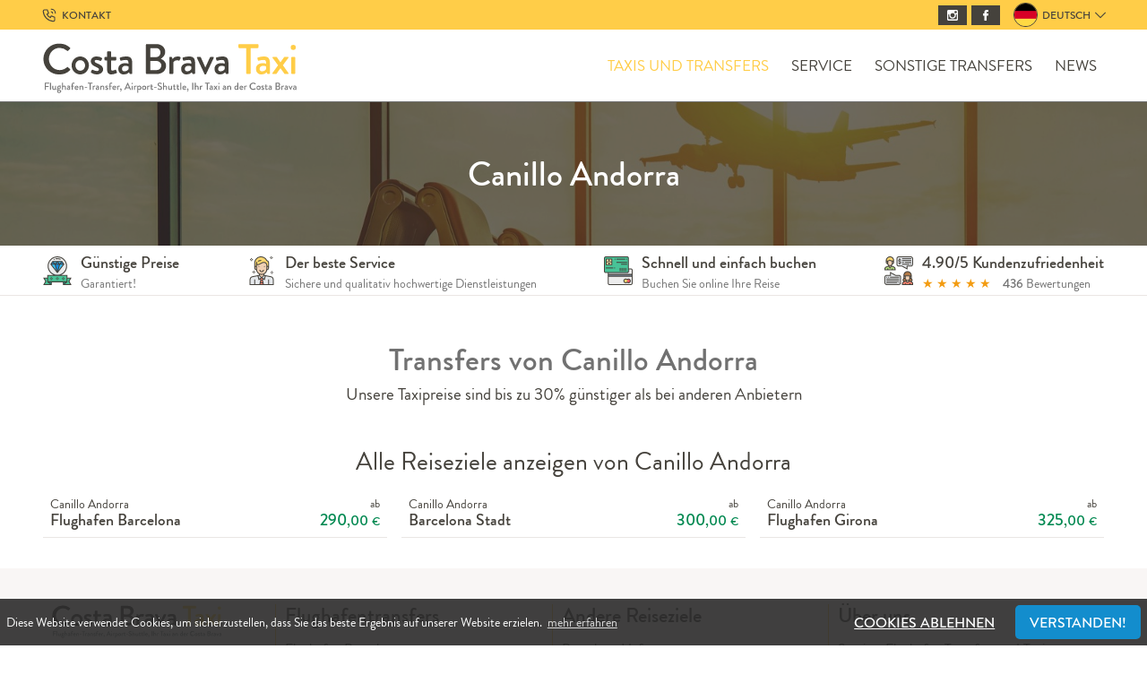

--- FILE ---
content_type: text/html; charset=utf-8
request_url: https://www.costabravataxi.de/de/transfers/canillo-andorra/42/80/
body_size: 9326
content:
<!doctype html><!--[if IE 8]><html lang='de' dir='ltr' class="no-js lt-ie9"> <![endif]--><!--[if gt IE 8]><!--><html lang='de' dir='ltr' class="no-js"><!--<![endif]--><head><meta charset='UTF-8' /><title>Transfers von Canillo Andorra - Costa Brava taxi</title> <base href="https://www.costabravataxi.de/" /> <meta name="viewport" content="width=device-width, initial-scale=1, minimum-scale=1, maximum-scale=5, viewport-fit=cover"> <meta http-equiv="X-UA-Compatible" content="IE=edge"> <link rel="apple-touch-icon" sizes="180x180" href="/assets/_template/fav/apple-touch-icon.png?v=xQd9nyovrX"> <link rel="icon" type="image/png" sizes="32x32" href="/assets/_template/fav/favicon-32x32.png?v=xQd9nyovrX"> <link rel="icon" type="image/png" sizes="16x16" href="/assets/_template/fav/favicon-16x16.png?v=xQd9nyovrX"> <link rel="manifest" href="/assets/_template/fav/site.webmanifest?v=xQd9nyovrX"> <link rel="mask-icon" href="/assets/_template/fav/safari-pinned-tab.svg?v=xQd9nyovrX" color="#ffcd48"> <link rel="shortcut icon" href="/assets/_template/fav/favicon.ico?v=xQd9nyovrX"> <meta name="apple-mobile-web-app-title" content="Costa Brava taxi"> <meta name="application-name" content="Costa Brava taxi"> <meta name="msapplication-TileColor" content="#ffcd48"> <meta name="msapplication-config" content="/assets/_template/fav/browserconfig.xml?v=xQd9nyovrX"> <meta name="theme-color" content="#ffcd48"> <link rel='canonical' href='https://www.costabravataxi.de/de/transfers/canillo-andorra/42/80/' /><meta property="og:title" content="Transfers von Canillo Andorra" /> <meta property="og:description" content="Tür-zu-Tür-Transfer vom Canillo Andorra. Unsere Taxipreise sind bis zu 30% günstiger als bei anderen Anbietern" /> <meta name="description" content="Tür-zu-Tür-Transfer vom Canillo Andorra. Unsere Taxipreise sind bis zu 30% günstiger als bei anderen Anbietern" /> <meta property="og:image" content="https://static.costabravataxi.de/uploads/_CGSmartImage/img-a81659f176a41e69e2c38e914c5190da.jpg" /> <meta property="og:image:width" content="1200" /> <meta property="og:image:height" content="600" /> <meta property="og:url" content="https://www.costabravataxi.de/de/transfers/canillo-andorra/42/80/" /> <meta property="og:type" content="article" /> <meta property="og:image" content="https://static.costabravataxi.de/uploads/_CGSmartImage/img-c711625dca2a633788ecadb794c439e8.jpg" /> <meta property="og:image:width" content="1200" /> <meta property="og:image:height" content="630" /> <meta property="og:site_name" content="Costa Brava taxi" /><script async src="https://www.googletagmanager.com/gtag/js?id=AW-986926816"></script> <script > window.dataLayer = window.dataLayer || []; function gtag(){dataLayer.push(arguments);} gtag('js', new Date()); gtag('config', 'AW-1001671807'); gtag('config', 'AW-986926816'); gtag('config', 'UA-42001045-2', { 'anonymize_ip': true }); </script> <!-- Google Tag Manager --> <script>(function(w,d,s,l,i){w[l]=w[l]||[];w[l].push({'gtm.start': new Date().getTime(),event:'gtm.js'});var f=d.getElementsByTagName(s)[0], j=d.createElement(s),dl=l!='dataLayer'?'&l='+l:'';j.async=true;j.src= 'https://www.googletagmanager.com/gtm.js?id='+i+dl;f.parentNode.insertBefore(j,f); })(window,document,'script','dataLayer','GTM-WXCT7L4');</script> <!-- End Google Tag Manager --> </head><body class="p42 de" style="visibility: hidden;"><noscript><iframe src="https://www.googletagmanager.com/ns.html?id=GTM-WXCT7L4" height="0" width="0" style="display:none;visibility:hidden"></iframe></noscript><aside class="mbl__menu" style="visibility: hidden;"> <nav class="mbl-navigation m-t--10"> <div class='nav__block'> <span class="nav__block-title txt--primary txt-bold txt-upper">Costa Brava taxi</span> </div> <ul> <li class="nav__item"> <a class="nav__link" href="https://www.costabravataxi.de/" title="Home">Home</a> </li> <li class="nav__item menuactive menuparent nav__item--has-child"> <a class="nav__link menuactive menuparent f1" href="https://www.costabravataxi.de/de/taxi-transfers" title="Taxis und Transfers">Taxis und Transfers</a> <span class="nav__toggle js-mbl-submenu">+</span> <ul class="nav__children"> <li class="nav__block-title txt--primary txt-bold p-b--5 p-l--5">Flughafentransfer</li> <li class="nav__item"><a href="https://www.costabravataxi.de/de/transfers/flughafen-barcelona/42/40/" title="Transfers vom Flughafen Barcelona" class="nav__link">Flughafen Barcelona</a></li> <li class="nav__item"><a href="https://www.costabravataxi.de/de/transfers/flughafen-girona/42/41/" title="Transfers vom Flughafen Girona" class="nav__link">Flughafen Girona</a></li> <li class="nav__block-title txt--primary txt-bold p-b--5 p-l--5">Hafentransfer</li> <li class="nav__item"><a href="https://www.costabravataxi.de/de/transfers/barcelona-hafen/42/66/" title="Transfers vom Barcelona Hafen" class="nav__link">Barcelona Hafen</a></li> <li class="nav__block-title txt--primary txt-bold p-b--5 p-l--5">Andere Reiseziele</li> <li class="nav__item"> <a class="nav__link is-active" href="https://www.costabravataxi.de/de/transfers" title="Reisezielen">Reisezielen</a> </li> </ul> </li> <li class="nav__item"> <a class="nav__link" href="https://www.costabravataxi.de/de/angebot" title="Angebotsanforderung">Angebotsanforderung</a> </li> <li class="nav__item"> <a class="nav__link" href="https://www.costabravataxi.de/de/taxi-transfer/service" title="Service">Service</a> </li> <li class="nav__item"> <a class="nav__link" href="https://www.costabravataxi.de/de/sonstige-transfers" title="Sonstige Transfers">Sonstige Transfers</a> </li> <li class="nav__item"> <a class="nav__link" href="https://www.costabravataxi.de/de/news" title="News">News</a> </li> <li class="nav__item"> <a class="nav__link" href="https://www.costabravataxi.de/de/kundenmeinungen" title="Bewertungen">Bewertungen</a> </li> <li class="nav__item"> <a class="nav__link" href="https://www.costabravataxi.de/de/links" title="Interessante Links">Interessante Links</a> </li> <li class="nav__item"> <a class="nav__link" href="https://www.costabravataxi.de/de/unsere-kunden" title="Unsere Kunden">Unsere Kunden</a> </li> <li class="nav__item"> <a class="nav__link" href="https://www.costabravataxi.de/de/kontakt" title="Kontakt">Kontakt</a> </li> </ul> </nav> <nav class="mbl-navigation m-t--20"> <ul> <li class="nav__item"><a href="https://www.costabravataxi.de/de/agb" title="AGB&#39;s" class="nav__link s-12">AGB's</a></li> <li class="nav__item"><a href="https://www.costabravataxi.de/de/datenschutzerklarung" title="Datenschutzerklärung" class="nav__link s-12">Datenschutzerklärung</a></li> <li class="nav__item"><a href="https://www.costabravataxi.de/de/impressum" title="Impressum" class="nav__link s-12">Impressum</a></li> </ul> </nav> </aside><div class="mbl__pusher"><ul class="visuallyhidden"><li><a href="https://www.costabravataxi.de/de/transfers#nav" title="Skip to navigation" accesskey="n">Skip to navigation</a></li><li><a href="https://www.costabravataxi.de/de/transfers#main" title="Skip to content" accesskey="s">Skip to content</a></li></ul><header class="global__header is-sticky u-w100"> <div class="global__header-top s-12 bg-primary hidden-md-down"> <div class="container container--padded flex row-lg--between row-lg--middle"> <div class="tooltip lh-1 flex flex--middle"> <svg xmlns="http://www.w3.org/2000/svg" width="18" height="18" viewBox="0 0 24 24" fill="none" stroke="currentColor" stroke-linecap="round" stroke-linejoin="round" width="32" height="32" stroke-width="1.5"> <path d="M5 4h4l2 5l-2.5 1.5a11 11 0 0 0 5 5l1.5 -2.5l5 2v4a2 2 0 0 1 -2 2a16 16 0 0 1 -15 -15a2 2 0 0 1 2 -2"></path> <path d="M15 7a2 2 0 0 1 2 2"></path> <path d="M15 3a6 6 0 0 1 6 6"></path> </svg> <strong class="txt-upper m-l--5">Kontakt</strong> <div class="tooltiptext"> <div class="flex flex--middle p--5"> <svg class="m-r--5" xmlns="http://www.w3.org/2000/svg" width="16" height="16" viewBox="0 0 24 24" fill="none" stroke="currentColor" stroke-linecap="round" stroke-linejoin="round" width="32" height="32" stroke-width="1.5"> <path d="M3 7a2 2 0 0 1 2 -2h14a2 2 0 0 1 2 2v10a2 2 0 0 1 -2 2h-14a2 2 0 0 1 -2 -2v-10z"></path> <path d="M3 7l9 6l9 -6"></path> </svg> <a href="mailto:info@costabravataxi.de" title="info@costabravataxi.de" style="text-decoration: none; color: inherit;">info@costabravataxi.de</a> </div> <div class="flex flex--middle p--5"> <svg class="m-r--5" xmlns="http://www.w3.org/2000/svg" width="16" height="16" viewBox="0 0 24 24" fill="none" stroke="currentColor" stroke-linecap="round" stroke-linejoin="round" width="32" height="32" stroke-width="1.5"> <path d="M5 4h4l2 5l-2.5 1.5a11 11 0 0 0 5 5l1.5 -2.5l5 2v4a2 2 0 0 1 -2 2a16 16 0 0 1 -15 -15a2 2 0 0 1 2 -2"></path> <path d="M15 7a2 2 0 0 1 2 2"></path> <path d="M15 3a6 6 0 0 1 6 6"></path> </svg> <a href="tel:+34610290891" title="(+34) 610 290 891" style="text-decoration: none; color: inherit;">(+34) 610 290 891</a> </div> <p class="m--0 p--5 s-13">Bürozeiten : Werktags von 09.00 - 18.00 Uhr</p> </div> </div> <div class="flex flex--centerfull"> <div class="header__social hidden-md-down m-r--15"> <nav class="social-links"> <a href="https://www.instagram.com/costabravataxi" name="Instagram" title="Instagram" class="social-link" target="_blank" rel="noopener"> <span class="icon icon--instagram icon--12"><svg class="icon__svg"><use xlink:href="/assets/_template/icons/social.svg#instagram" /></svg></span> </a> <a href="https://www.facebook.com/costabravataxi" name="Facebook" title="Facebook" class="social-link" target="_blank" rel="noopener"> <span class="icon icon--facebook icon--12"><svg class="icon__svg"><use xlink:href="/assets/_template/icons/social.svg#facebook" /></svg></span> </a> </nav> </div> <a href="https://www.costabravataxi.de/choose-your-language" title="Select language" data-fancybox data-type="ajax" data-src="https://www.costabravataxi.de/choose-your-language?showtemplate=false" class="flex flex--middle lang-switch txt-black"> <picture class="countrylist__flag"> <img src="https://static.costabravataxi.de/uploads/_CGSmartImage/img-31e1a110f2c6f61133b6947fd8001a61.png" width="25" height="25" alt="Deutsch" class="countrylist__flag-img u-block" /> </picture> <span class="txt-upper txt-bold m-l--5 m-r--5 s-12">Deutsch</span> <span class="icon icon--left-arrow icon--12 icon--down"><svg class="icon__svg"><use xlink:href="/assets/_template/icons/social.svg#left-arrow" /></svg></span> </a> </div> </div> </div> <div class="container container--padded"> <div class="row m-t--0"> <div class="col-xs-8 col-sm-6 col-lg-3 p-t--0"> <a href="https://www.costabravataxi.de/" class="global__logo"> <picture class="hidden-md-down"> <source type="image/svg+xml" srcset="/assets/_template/img/logo_color.svg"> <img src="[data-uri]" data-src="/assets/_template/img/logo_color.png" srcset="/assets/_template/img/logo_color@2x.png 2x" alt="Costa Brava taxi" height="30" class="global__logo-img img-block"> </picture> <picture class="hidden-lg-up"> <source type="image/svg+xml" srcset="/assets/_template/img/logo_negative.svg"> <img src="[data-uri]" data-src="/assets/_template/img/logo_negative.png" srcset="/assets/_template/img/logo_negative@2x.png 2x" alt="Costa Brava taxi" width="300" height="61" class="global__logo-img img-block"> </picture> </a> </div> <div class="col-xs-4 col-sm-6 col-lg-9 p-t--0"> <div class="flex flex--middle row-xs--end u-h100"> <nav class="main-navigation container container--padded hidden-md-down"> <div class="nav__item"><a class="nav__link is-active" href="https://www.costabravataxi.de/de/taxi-transfers" title="Taxis und Transfers">Taxis und Transfers</a></div><div class="nav__item"><a class="nav__link" href="https://www.costabravataxi.de/de/taxi-transfer/service" title="Service">Service</a></div><div class="nav__item"><a class="nav__link" href="https://www.costabravataxi.de/de/sonstige-transfers" title="Sonstige Transfers">Sonstige Transfers</a></div><div class="nav__item"><a class="nav__link" href="https://www.costabravataxi.de/de/news" title="News">News</a></div> </nav> <nav class="flex flex--centerfull hidden-lg-up"> <a href="https://www.costabravataxi.de/choose-your-language" title="Select language" data-fancybox data-type="ajax" data-src="https://www.costabravataxi.de/choose-your-language?showtemplate=false" class="flex flex--middle lang-switch hidden-lg-up"> <picture> <img src="https://static.costabravataxi.de/uploads/_CGSmartImage/img-6476c09065b2b90cac94bdbd27fa3f95.png" class="countrylist__flag" alt="Deutsch" /> </picture> </a> <a href="#" id="menu" title="menu" class="mbl__btn js-mbl-menu hidden-lg-up"> <span class="lines"></span> </a> </nav> </div> </div> </div> </div> </header> <div class="flex flex--column"> <section class="border-b-1 p--5 m--0 col-lg--last bg-white"> <div class="flex row-xs--around row-lg--between container centered container--padded"> <div class="flex flex--middle row-sm--center row-md--start hidden-xs-down"> <span class="icon icon--prima icon--32"><svg class="icon__svg"><use xlink:href="/assets/_template/icons/iconcolor.svg#prima" /></svg></span> <div class="m-l--10"> <h3 class="m--0 m-t--5">Günstige Preise</h3> <p class="m-t--5 m-b--0 s-14 txt--grey"> Garantiert!</p> </div> </div> <div class="flex flex--middle row-sm--center row-md--start hidden-md-down"> <span class="icon icon--empleado icon--32"><svg class="icon__svg"><use xlink:href="/assets/_template/icons/iconcolor.svg#empleado" /></svg></span> <div class="m-l--10"> <h3 class="m--0 m-t--5">Der beste Service</h3> <p class="m-t--5 m-b--0 s-14 txt--grey"> Sichere und qualitativ hochwertige Dienstleistungen</p> </div> </div> <div class="flex flex--middle row-sm--center row-md--start hidden-sm-down"> <span class="icon icon--tarjeta-color icon--32"><svg class="icon__svg"><use xlink:href="/assets/_template/icons/iconcolor.svg#tarjeta-color" /></svg></span> <div class="m-l--10"> <h3 class="m--0 m-t--5">Schnell und einfach buchen</h3> <p class="m-t--5 m-b--0 s-14 txt--grey"> Buchen Sie online Ihre Reise</p> </div> </div> <div class="flex flex--middle row-sm--center row-md--start"> <span class="icon icon--negociacion-color icon--32"><svg class="icon__svg"><use xlink:href="/assets/_template/icons/iconcolor.svg#negociacion-color" /></svg></span> <div class="m-l--10"> <h3 class="m--0 m-t--5">4.90/5 Kundenzufriedenheit</h3> <div class="star-rating s-14 m-t--5 m-b--0"> <span class="is-active">&#9733;</span> <span class="is-active">&#9733;</span> <span class="is-active">&#9733;</span> <span class="is-active">&#9733;</span> <span class="is-active">&#9733;</span> <span class="m-l--10 s-14 txt--grey"><strong>436</strong> Bewertungen</span> </div> </div> </div> </div> </section> <div class="global__banner"> <picture class="banner__image"> <source media="(max-width: 425px)" data-srcset="https://static.costabravataxi.de/uploads/_CGSmartImage/img-d76bcf2af55189752d25bac6a4e40f6e.jpg"> <source media="(min-width: 426px) and (max-width: 799px)" data-srcset="https://static.costabravataxi.de/uploads/_CGSmartImage/img-af253f578a4a24dda24c896223a61f92.jpg"> <source media="(min-width: 800px) and (max-width: 1024px)" data-srcset="https://static.costabravataxi.de/uploads/_CGSmartImage/img-de1a55fd129cfc70c864310080bf8cbc.jpg"> <source media="(min-width: 1025px)" data-srcset="https://static.costabravataxi.de/uploads/_CGSmartImage/img-7069d569a50eee709d682a3f9cd9c548.jpg"> <img data-src="https://static.costabravataxi.de/uploads/_CGSmartImage/img-53685fdded8c7d8f8a4f2f741970177b.jpg" alt="Flughafen Transfers Girona und Barcelona zu den beliebtesten Reisezielen" src="https://static.costabravataxi.de/uploads/_CGSmartImage/img-572d0b327f0e0503b08f5de4ac90ff27.jpg" class="banner__image"> </picture> <div class="banner__inner"> <div class="container container--padded img-vertical"> <h3 class="banner__title m-b--10 txt-center"> Canillo Andorra </h3> </div> </div> </div> </div> <style> .tooltip { position: relative; display: inline-block; cursor: pointer; } .tooltip .tooltiptext { visibility: hidden; width: max-content; max-width: 300px; background-color: #333; color: #fff; padding: 6px 10px; border-radius: 6px; font-size: 14px; position: absolute; z-index: 1; top: 100%; opacity: 0; transition: opacity 0.3s; } .tooltip:hover .tooltiptext { visibility: visible; opacity: 1; } </style> <main class="global__main global__content container centered container--padded"><header class="global__main-header"><h1 class="global__title">Transfers von Canillo Andorra</h1><p class="global__subtitle">Unsere Taxipreise sind bis zu 30% günstiger als bei anderen Anbietern</p></header> <h2 class="global__title2 m-b--0">Alle Reiseziele anzeigen von Canillo Andorra</h2> <section class="row ruta__item--list"> <div class="col-xs-12 col-md-6 col-lg-4"> <article class="ruta__item--list-item"> <a href='https://www.costabravataxi.de/de/taxi-transfers/canillo-andorra-flughafen-barcelona/80/41/182/' class="txt-black ruta__item--list-link flex flex--middle row-lg--between" title="Taxi Transfer von Canillo Andorra nach Flughafen Barcelona"> <div class="f2"> <span class="txt-block s-14">Canillo Andorra</span> <strong class="s-18">Flughafen Barcelona</strong> </div> <div class="f1 txt-right"> <span class="txt-block s-13">ab</span> <strong class="s-18 txt--price"> 290<span class="s-16">,00</span> <span class="s-13">€</span> </strong> </div> </a> </article> </div> <div class="col-xs-12 col-md-6 col-lg-4"> <article class="ruta__item--list-item"> <a href='https://www.costabravataxi.de/de/taxi-transfers/canillo-andorra-barcelona-stadt/80/41/536/' class="txt-black ruta__item--list-link flex flex--middle row-lg--between" title="Taxi Transfer von Canillo Andorra nach Barcelona Stadt"> <div class="f2"> <span class="txt-block s-14">Canillo Andorra</span> <strong class="s-18">Barcelona Stadt</strong> </div> <div class="f1 txt-right"> <span class="txt-block s-13">ab</span> <strong class="s-18 txt--price"> 300<span class="s-16">,00</span> <span class="s-13">€</span> </strong> </div> </a> </article> </div> <div class="col-xs-12 col-md-6 col-lg-4"> <article class="ruta__item--list-item"> <a href='https://www.costabravataxi.de/de/taxi-transfers/canillo-andorra-flughafen-girona/80/41/586/' class="txt-black ruta__item--list-link flex flex--middle row-lg--between" title="Taxi Transfer von Canillo Andorra nach Flughafen Girona"> <div class="f2"> <span class="txt-block s-14">Canillo Andorra</span> <strong class="s-18">Flughafen Girona</strong> </div> <div class="f1 txt-right"> <span class="txt-block s-13">ab</span> <strong class="s-18 txt--price"> 325<span class="s-16">,00</span> <span class="s-13">€</span> </strong> </div> </a> </article> </div> </section> </main><footer class="global__footer"> <section class="global__footer-top bg-grey"> <div class="container container--padded centered flex"> <div class="footer-container footer-container--logo"> <picture class="footer__logo"> <source type="image/svg+xml" srcset="/assets/_template/img/logo_color.svg"> <img src="[data-uri]" data-src="/assets/_template/img/logo_color.png" srcset="/assets/_template/img/logo_color@2x.png 2x" alt="Costa Brava taxi" class="footer__logo-img"> </picture> <div class="m-t--15 s-14"> ES X1484753B - Spain <address> Plaza Caterina Albert 1<br />17185 Vilobi d'Onyar </address> <div class="tooltip lh-1 flex flex--middle m-t--15"> <svg xmlns="http://www.w3.org/2000/svg" width="18" height="18" viewBox="0 0 24 24" fill="none" stroke="currentColor" stroke-linecap="round" stroke-linejoin="round" width="32" height="32" stroke-width="1.5"> <path d="M5 4h4l2 5l-2.5 1.5a11 11 0 0 0 5 5l1.5 -2.5l5 2v4a2 2 0 0 1 -2 2a16 16 0 0 1 -15 -15a2 2 0 0 1 2 -2"></path> <path d="M15 7a2 2 0 0 1 2 2"></path> <path d="M15 3a6 6 0 0 1 6 6"></path> </svg> <strong class="txt-upper m-l--5">Kontakt</strong> <div class="tooltiptext"> <div class="flex flex--middle p--5"> <svg class="m-r--5" xmlns="http://www.w3.org/2000/svg" width="16" height="16" viewBox="0 0 24 24" fill="none" stroke="currentColor" stroke-linecap="round" stroke-linejoin="round" width="32" height="32" stroke-width="1.5"> <path d="M3 7a2 2 0 0 1 2 -2h14a2 2 0 0 1 2 2v10a2 2 0 0 1 -2 2h-14a2 2 0 0 1 -2 -2v-10z"></path> <path d="M3 7l9 6l9 -6"></path> </svg> <a href="mailto:info@costabravataxi.de" title="info@costabravataxi.de" style="text-decoration: none; color: inherit;">info@costabravataxi.de</a> </div> <div class="flex flex--middle p--5"> <svg class="m-r--5" xmlns="http://www.w3.org/2000/svg" width="16" height="16" viewBox="0 0 24 24" fill="none" stroke="currentColor" stroke-linecap="round" stroke-linejoin="round" width="32" height="32" stroke-width="1.5"> <path d="M5 4h4l2 5l-2.5 1.5a11 11 0 0 0 5 5l1.5 -2.5l5 2v4a2 2 0 0 1 -2 2a16 16 0 0 1 -15 -15a2 2 0 0 1 2 -2"> </path> <path d="M15 7a2 2 0 0 1 2 2"></path> <path d="M15 3a6 6 0 0 1 6 6"></path> </svg> <a href="tel:+34610290891" title="(+34) 610 290 891" style="text-decoration: none; color: inherit;">(+34) 610 290 891</a> </div> <p class="m--0 p--5 s-13">Bürozeiten : Werktags von 09.00 - 18.00 Uhr</p> </div> </div> </div> <div class="footer__social"> <nav class="social-links"> <a href="https://www.instagram.com/costabravataxi" name="Instagram" title="Instagram" class="social-link" target="_blank" rel="noopener"> <span class="icon icon--instagram"><svg class="icon__svg"><use xlink:href="/assets/_template/icons/social.svg#instagram" /></svg></span> </a> <a href="https://www.facebook.com/costabravataxi" name="Facebook" title="Facebook" class="social-link" target="_blank" rel="noopener"> <span class="icon icon--facebook"><svg class="icon__svg"><use xlink:href="/assets/_template/icons/social.svg#facebook" /></svg></span> </a> </nav> </div> <a href="https://www.costabravataxi.de/choose-your-language" title="Select language" data-fancybox data-type="ajax" data-src="https://www.costabravataxi.de/choose-your-language?showtemplate=false" class="m-t--30 flex flex--middle txt-black lang-switch"> <picture class="countrylist__flag"> <img src="https://static.costabravataxi.de/uploads/_CGSmartImage/img-6476c09065b2b90cac94bdbd27fa3f95.png" alt="Deutsch" class="u-block" /> </picture> <span class="txt-upper txt-bold m-l--5 m-r--5 s-14">Deutsch</span> <span class="icon icon--left-arrow icon--14 icon--up"><svg class="icon__svg"><use xlink:href="/assets/_template/icons/social.svg#left-arrow" /></svg></span> </a> </div> <div class="footer-container hidden-md-down"> <h4 class="footer-container__title">Flughafentransfers</h4> <nav class="footer-nav"> <a href="https://www.costabravataxi.de/de/transfers/flughafen-barcelona/42/40/" title="Transfers vom Flughafen Barcelona" class="footer-nav__link">Flughafen Barcelona</a> <a href="https://www.costabravataxi.de/de/transfers/flughafen-girona/42/41/" title="Transfers vom Flughafen Girona" class="footer-nav__link">Flughafen Girona</a> </nav> </div> <div class="footer-container hidden-md-down"> <h4 class="footer-container__title">Andere Reiseziele</h4> <nav class="footer-nav"> <a href="https://www.costabravataxi.de/de/transfers/barcelona-hafen/42/66/" title="Transfers vom Barcelona Hafen" class="footer-nav__link">Barcelona Hafen</a> <a href="https://www.costabravataxi.de/de/transfers/barcelona-stadt/42/44/" title="Transfers vom Barcelona Stadt" class="footer-nav__link">Barcelona Stadt</a> </nav> <h4 class="footer-container__title m-t--25">Andere Reiseziele</h4> <nav class="footer-nav"> <a href="https://www.costabravataxi.de/de/transfers" title="Flughafen Transfers Girona und Barcelona zu den beliebtesten Reisezielen" class="footer-nav__link">Alle Reiseziele anzeigen</a> </nav> </div> <div class="footer-container hidden-md-down"> <h4 class="footer-container__title">Über uns</h4> <nav class="footer-nav"> <a href="https://www.costabravataxi.de/de/taxi-transfer/service" title="Service, Flughafen Transfers und Taxis" class="footer-nav__link">Service, Flughafen Transfers und Taxis</a> <a href="https://www.costabravataxi.de/de/news" title="News" class="footer-nav__link">News</a> <a href="https://www.costabravataxi.de/de/kundenmeinungen" title="Kundenmeinungen" class="footer-nav__link">Kundenmeinungen</a> <a href="https://www.costabravataxi.de/de/links" title="Interessante Links" class="footer-nav__link">Interessante Links</a> <a href="https://www.costabravataxi.de/de/unsere-kunden" title="Unsere Kunden" class="footer-nav__link">Unsere Kunden</a> <a href="https://www.costabravataxi.de/de/kontakt" title="Kontakt" class="footer-nav__link">Kontakt</a> </nav> </div> </div> <div class="container container--padded centered m-t--25 p-t--15"> <div class="row row-xs--middle" style="margin: 1rem;"> <a href="de/news?c=awards" class="txt-block centered"> <img src="[data-uri]" data-src="/uploads/images/prestige.png" alt="Global-Business-Awards" class="img-center img-block" style="max-height: 55px"> </a> <a href="de/news?c=awards" class="txt-block centered"> <img src="[data-uri]" data-src="/uploads/images/Global-Business-Awards.png" alt="Global-Business-Awards" class="img-center img-block" style="max-height: 55px"> </a> <a href="de/news?c=awards" class="txt-block centered"> <img src="[data-uri]" data-src="/uploads/images/Travel-Tourism-Awards-Logo-For-Web.png" alt="Global-Business-Awards" class="img-center img-block" style="max-height: 55px"> </a> <img src="[data-uri]" data-src="/assets/_template/img/logo_payment_system.png" alt="Zahlungsmethoden" class="img-center img-block m-t--15"> </div> </div> </section> <div class="global__footer-bottom"> <div class="container container--padded centered"> <p class="copyright txt-upper"> &copy; 2026 costabravataxi.de alle Rechte vorbehalten&nbsp;-&nbsp; <a href="https://www.costabravataxi.de/de/agb" title="AGB&#39;s" >AGB's</a>&nbsp;-&nbsp; <a href="https://www.costabravataxi.de/de/datenschutzerklarung" title="Datenschutzerklärung" >Datenschutzerklärung</a>&nbsp;-&nbsp; <a href="https://www.costabravataxi.de/de/impressum" title="Impressum" >Impressum</a> </p> </div> </div> </footer></div><link rel="preload" as="style" onload="this.onload=null;this.rel='stylesheet'" type="text/css" href="https://static.costabravataxi.de/tmp/cache/stylesheet_combined_7af531aace0779f5996a67e49532c895.css" /> <link rel="preload" as="style" onload="this.onload=null;this.rel='stylesheet'" type="text/css" href="https://static.costabravataxi.de/tmp/cache/stylesheet_combined_3f70eaa9902a94ff1d0878e78ddbb350.css" media="print" /> <link href="/assets/_template/css/common.min.css" rel="stylesheet" /><link rel="preload" as="style" onload="this.onload=null;this.rel='stylesheet'" type="text/css" href="https://static.costabravataxi.de/tmp/cache/stylesheet_combined_4f7bb127f13fbebc71e570ea03d690bf.css" /> <script src="//static.costabravataxi.de//assets/_template/js/common.min.js?1675785237" async defer></script><link rel="stylesheet" href="https://cdn.jsdelivr.net/npm/flatpickr/dist/flatpickr.min.css"><script src="https://cdn.jsdelivr.net/npm/flatpickr"></script><script src="/assets/_template/js/culture/de.js" async></script><script src="/assets/_template/js/functions.min.js?1706102268" async defer></script> <link rel="preload" as="style" onload="this.onload=null;this.rel='stylesheet'" type="text/css" href="https://static.costabravataxi.de/tmp/cache/stylesheet_combined_456056a21b302f4a649c5f3876de3bef.css" /> <script async src="//cdnjs.cloudflare.com/ajax/libs/cookieconsent2/3.0.3/cookieconsent.min.js"></script> <script> window.addEventListener("load", function(){ window.cookieconsent.initialise({ palette: { popup: { background: "rgba(44,44,44,.9)" }, button: { background: "#138dcd", text: "#ffffff" } }, theme: "classic", revokable: false, type: "opt-out", revokable: false, content: { message: "Diese Website verwendet Cookies, um sicherzustellen, dass Sie das beste Ergebnis auf unserer Website erzielen.", dismiss: "Verstanden!", allow: "Cookies zulassen", deny: "Cookies ablehnen", link: "mehr erfahren", href: "https://www.costabravataxi.de/de/datenschutzerklarung" }, onStatusChange: function(status, chosenBefore) { var didConsent = this.hasConsented(); if (didConsent) { gtag('config', 'UA-42001045-2', { 'anonymize_ip': false }); } } }) }); </script>  <script type="application/ld+json"> { "@context": "https://schema.org", "@type": "Product", "name": "✈ Taxi Transfer vom Flughafen Barcelona (BCN) → Pas de la Casa (Andorra) ab 300 €", "description": "Billige Flughafen Transfers Barcelona und Girona zu besseren Preisen. Leichtes Buchungssystem ihrer Transfers, günstige Gepäck Transport auf Camino de Ronda", "image": "https://costabravataxi.de/uploads/images/productcbt.jpg", "brand": {"@type":"Organization","name":"costabravataxi.de"}, "url": "https://www.costabravataxi.com/de/taxi-transfers/flughafen-barcelona-pas-de-la-casa-andorra/40/41/78/", "sku": "0/41/78/", "aggregateRating": { "@type" : "AggregateRating", "ratingValue": "4.90", "reviewCount" : "436" }, "offers": { "@type":"AggregateOffer", "priceCurrency":"EUR", "offers":[ { "@type":"Offer", "name": "Taxi 3", "description": "Taxi 3. Bis zu 3 Personen", "image":"https://static.costabravataxi.de/uploads/_CGSmartImage/img-450bcec4abcc2eeecb005062ca539805.jpg", "price": 300, "priceCurrency":"EUR" }, { "@type":"Offer", "name": "Taxi 4", "description": "Taxi 4. Bis zu 4 Personen", "image":"https://static.costabravataxi.de/uploads/_CGSmartImage/img-5be56f3d6cb732a1f0078fa80cd14fe8.jpg", "price": 320, "priceCurrency":"EUR" }, { "@type":"Offer", "name": "Taxi / Van", "description": "Taxi / Van. Bis zu 6 Personen", "image":"https://static.costabravataxi.de/uploads/_CGSmartImage/img-5f6eea5867158dc130e5c3a78ba2256e.jpg", "price": 365, "priceCurrency":"EUR" }, { "@type":"Offer", "name": "Mini Van", "description": "Mini Van. Bis zu 8 Personen", "image":"https://static.costabravataxi.de/uploads/_CGSmartImage/img-13991395acbdd153d148cf683ce802d0.jpg", "price": 375, "priceCurrency":"EUR" } ], "lowPrice":300, "offerCount":4 }, "review": [ { "@type": "Review", "reviewRating": { "@type": "Rating", "ratingValue": "5" }, "author": { "@type": "Person", "name": "Lukur" }, "datePublished": "2023-09-13", "reviewBody": " all perfect ", "publisher": { "@type": "Organization", "name": "Costabravataxi" } }, { "@type": "Review", "reviewRating": { "@type": "Rating", "ratingValue": "5" }, "author": { "@type": "Person", "name": "K. H. Liechter" }, "datePublished": "2023-11-13", "reviewBody": " P&uuml;nktlich und zuverl&auml;ssig wurden wir zum Flughafen nach Barcelona. Obwohl wir schon morgens sehr fr&uuml;h losmussten, unser Fahrer stand startklar vor unserer Haust&uuml;re. Die Fahrt war sehr angenehm, bester Service zu fairen Preisen. ", "publisher": { "@type": "Organization", "name": "Costabravataxi" } }, { "@type": "Review", "reviewRating": { "@type": "Rating", "ratingValue": "5" }, "author": { "@type": "Person", "name": "S. Pinto" }, "datePublished": "2023-03-13", "reviewBody": " Absolut zufrieden Wir waren absolut zufrieden mit beiden Taxifahrten. Das Fahrzeug war sauber und beide Fahrer waren sehr hilfsbereit und freundlich.&nbsp; ", "publisher": { "@type": "Organization", "name": "Costabravataxi" } }, { "@type": "Review", "reviewRating": { "@type": "Rating", "ratingValue": "5" }, "author": { "@type": "Person", "name": "Marc Engeles" }, "datePublished": "2023-05-26", "reviewBody": " Wir haben bisher immer sehr gute&hellip; Wir haben bisher immer sehr gute Erfahrungen gemacht. ", "publisher": { "@type": "Organization", "name": "Trustpilot" } }, { "@type": "Review", "reviewRating": { "@type": "Rating", "ratingValue": "5" }, "author": { "@type": "Person", "name": " Michael Staley" }, "datePublished": "2023-05-16", "reviewBody": " Very efficient on time helpful gentleman ", "publisher": { "@type": "Organization", "name": "Trustpilot" } }, { "@type": "Review", "reviewRating": { "@type": "Rating", "ratingValue": "5" }, "author": { "@type": "Person", "name": "S. Vos" }, "datePublished": "2023-05-09", "reviewBody": " Goede prijs voor een goede service. ", "publisher": { "@type": "Organization", "name": "Trustpilot" } }, { "@type": "Review", "reviewRating": { "@type": "Rating", "ratingValue": "5" }, "author": { "@type": "Person", "name": "Annette P" }, "datePublished": "2023-05-26", "reviewBody": " I have used Costa Brava Taxi several&hellip; I have used Costa Brava Taxi several times now as a transfer from and to Girona airport. They have been totally reliable and always been on time for any pickups. On arrival at the airport you are in the Taxi within minutes making it totally stress free and a great way to start a holiday. All the taxis I have used have been new cars, spotlessly clean with plenty of room. Drivers very pleasant and feel very safe in their care. ", "publisher": { "@type": "Organization", "name": "Trustpilot" } }, { "@type": "Review", "reviewRating": { "@type": "Rating", "ratingValue": "5" }, "author": { "@type": "Person", "name": " ivor picken" }, "datePublished": "2023-05-12", "reviewBody": " First class company could not wish for&hellip; First class company could not wish for a better service. Everything was straight forward and staff were very friendly. Would fully recommend this company to anyone. &nbsp; ", "publisher": { "@type": "Organization", "name": "Trustpilot" } }, { "@type": "Review", "reviewRating": { "@type": "Rating", "ratingValue": "5" }, "author": { "@type": "Person", "name": "Laura Love" }, "datePublished": "2023-05-14", "reviewBody": " Competitive price and good service I booked a taxi from Lloret de Mar to Girona airport for an early morning flight. The price was very competitive and good communication was received from the company prior to my journey. Driver arrived on time and journey was quick and safe. Vehicle was clean and comfortable. Highly recommended. ", "publisher": { "@type": "Organization", "name": "Trustpilot" } }, { "@type": "Review", "reviewRating": { "@type": "Rating", "ratingValue": "5" }, "author": { "@type": "Person", "name": "Manuela Mengeler-Kreuz" }, "datePublished": "2023-04-28", "reviewBody": " Exzellentes Taxiunternehmen !! Sind nachts um 23.00 Uhr angekommen und der Fahrer hat schon auf uns gewartet. Ein sehr freundlicher hilfsbereiter Mann. Hat uns auch geholfen nachts unsere Ferienwohnung zu finden. Wir werden Costa Brava Taxi immer wieder nehmen und k&ouml;nnen dieses Unternehmen nur jedem empfehlen. Hat alles prima geklappt. Vielen Dank nochmal. ", "publisher": { "@type": "Organization", "name": "Trustpilot" } }, { "@type": "Review", "reviewRating": { "@type": "Rating", "ratingValue": "5" }, "author": { "@type": "Person", "name": "Beatrix Baron" }, "datePublished": "2023-04-07", "reviewBody": " Zuverl&auml;ssig ", "publisher": { "@type": "Organization", "name": "Trustpilot" } }, { "@type": "Review", "reviewRating": { "@type": "Rating", "ratingValue": "5" }, "author": { "@type": "Person", "name": " bredge gibson" }, "datePublished": "2023-04-27", "reviewBody": " Fantastic taxi service from Girona to Lloret de mar We had a great experience the taxi&hellip; We had a great experience the taxi driver was waiting for us at the airport was very courteous and took us straight to hotel on the way back he was at the hotel at exactly the time we agreed. A brilliant service would highly recommend. ", "publisher": { "@type": "Organization", "name": "Trustpilot" } }, { "@type": "Review", "reviewRating": { "@type": "Rating", "ratingValue": "5" }, "author": { "@type": "Person", "name": "Joanna M" }, "datePublished": "2023-05-25", "reviewBody": " 5* service 5* service. Driver was waiting for me on the airport with my name. Real gentlemen- took my big bag to the car. I definitely will be using this taxi again. Joanna ", "publisher": { "@type": "Organization", "name": "Trustpilot" } }, { "@type": "Review", "reviewRating": { "@type": "Rating", "ratingValue": "5" }, "author": { "@type": "Person", "name": "Marc" }, "datePublished": "2023-05-17", "reviewBody": " Both times perfectly on time. ", "publisher": { "@type": "Organization", "name": "Trustpilot" } }, { "@type": "Review", "reviewRating": { "@type": "Rating", "ratingValue": "5" }, "author": { "@type": "Person", "name": "Judith Little" }, "datePublished": "2023-05-10", "reviewBody": " Efficient service Efficient service. Easy to book. Driver turned up on time. Luxurious extremely clean car. ", "publisher": { "@type": "Organization", "name": "Trustpilot" } }, { "@type": "Review", "reviewRating": { "@type": "Rating", "ratingValue": "3" }, "author": { "@type": "Person", "name": "M H" }, "datePublished": "2023-05-04", "reviewBody": " Nicht so wie beschrieben Habe extra einen Privattransfer f&uuml;r 2 Personen gebucht, damit wir nicht im Sammeltaxi zig Hotels abklappern. Zuerst schien alles wie gebucht. Der Fahrer wartete wie verabredet in der Empfangshalle, wir gingen zusammen zum Taxi und fuhren los. Wir waren bereits auf der Autobahn, da erhielt der Fahrer einen Anruf... daraufhin fuhr er die n&auml;chste Autobahabfahrt ab, in Gegenrichtung wieder rauf und es ging zur&uuml;ck zum Flughafen. Dort warteten wir im Parkhaus und er ludt weitere 4 Fahrg&auml;ste ein. Wieder Richtung Autobahn zur K&uuml;ste und dann erst zum Hotel der zuz&uuml;glichen Fahrg&auml;ste und erst dann zu unserem...genau das wollte ich urspr&uuml;nglich vermeiden. Dann h&auml;tten wir genauso gut mit dem &ouml;ffentlichen Transferbus fahren k&ouml;nnen, der w&auml;re uns billiger gekommen. Etwas entt&auml;uschender Urlaubsbeginn. Nachtrag: Costabravataxi hat mich kontaktiert und mir f&uuml;r die Unannehmlichkeiten eine n&auml;chste kostenlose Fahrt g&uuml;ltig bis 2024 angeboten. Dankesch&ouml;n ", "publisher": { "@type": "Organization", "name": "Trustpilot" } }, { "@type": "Review", "reviewRating": { "@type": "Rating", "ratingValue": "5" }, "author": { "@type": "Person", "name": "Alex Cubitt" }, "datePublished": "2023-05-31", "reviewBody": " Excellent as always Prompt response online and very personable driver ", "publisher": { "@type": "Organization", "name": "Trustpilot" } }, { "@type": "Review", "reviewRating": { "@type": "Rating", "ratingValue": "5" }, "author": { "@type": "Person", "name": "Maryna Yeromenko" }, "datePublished": "2023-05-31", "reviewBody": " Es war alles perfekt organisiert Es war alles perfekt organisiert: der Fahrer stand mit dem Schild beim Ausgang, das Auto war sauber und komfortabel. Wir haben gro&szlig;e Familien mit 6 Personen und alle waren begeistert. ", "publisher": { "@type": "Organization", "name": "Trustpilot" } }, { "@type": "Review", "reviewRating": { "@type": "Rating", "ratingValue": "5" }, "author": { "@type": "Person", "name": " Diane Hughes" }, "datePublished": "2023-06-01", "reviewBody": " Great driver and company Great driver and company. The van was large, clean and comfortable. Our driver was early to the airport which was great, because we were early too. He helped with luggage, he was polite and friendly. Halfway thru our trip, he picked us up from our hotel and drove us back to Barcelona. ", "publisher": { "@type": "Organization", "name": "Trustpilot" } }, { "@type": "Review", "reviewRating": { "@type": "Rating", "ratingValue": "4" }, "author": { "@type": "Person", "name": "Muriel Keltie" }, "datePublished": "2023-06-05", "reviewBody": " A reliable and easy to book company We were picked up promptly at Barcelona Airport despite the fact the plane was delayed. Driver was helpful and spoke some English. We were staying in Sant Filieu de Guixols about 104 km from Barcelona Journey was pleasant and taxi was clean and comfortable. Unfortunately, once we got into Sant Filieu the driver found difficulty negotiating the narrow streets and one way system and we got lost, Not the best ending as us plus the driver were all very stressed. That said we were pleased overall and would use this company again. ", "publisher": { "@type": "Organization", "name": "Trustpilot" } } ] } </script> <script>window.addEventListener("load",function(){window.init({lang:"de"})});</script><script src="/assets/_template/js/svgxuse.min.js" defer></script></body></html>

--- FILE ---
content_type: text/css
request_url: https://static.costabravataxi.de/tmp/cache/stylesheet_combined_456056a21b302f4a649c5f3876de3bef.css
body_size: 968
content:
/* cmsms stylesheet: CookiesConsent modified: 13.04.2022 15:27:29 */
.cc-window {opacity: 1;transition: opacity 1s ease}.cc-window.cc-invisible {opacity: 0}.cc-animate.cc-revoke {transition: transform 1s ease}.cc-animate.cc-revoke.cc-top {transform: translateY(-2em)}.cc-animate.cc-revoke.cc-bottom {transform: translateY(2em)}.cc-animate.cc-revoke.cc-active.cc-bottom,.cc-animate.cc-revoke.cc-active.cc-top,.cc-revoke:hover {transform: translateY(0)}.cc-grower {max-height: 0;overflow: hidden;transition: max-height 1s}.cc-link,.cc-revoke:hover {text-decoration: underline}.cc-revoke,.cc-window {position: fixed;overflow: hidden;box-sizing: border-box;font-size: 14px;line-height: 1.5em;display: -ms-flexbox;display: flex;-ms-flex-wrap: nowrap;flex-wrap: nowrap;z-index: 9999}.cc-window.cc-static {position: static}.cc-window.cc-floating {padding: 2em;max-width: 24em;-ms-flex-direction: column;flex-direction: column}.cc-window.cc-banner {padding: 0.5em;width: 100%;-ms-flex-direction: row;flex-direction: row}.cc-revoke {padding: .5em}.cc-header {font-size: 18px;font-weight: 700}.cc-btn,.cc-close,.cc-link,.cc-revoke {cursor: pointer}.cc-link {opacity: .8;display: inline-block;padding: .2em}.cc-link:hover {opacity: 1}.cc-link:active,.cc-link:visited {color: initial}.cc-btn {display: block;padding: .4em .8em;font-weight: 500;font-size: 16px;border-width: 2px;border-style: solid;text-align: center;white-space: nowrap;text-transform: uppercase;}.cc-banner .cc-btn:last-child {min-width: 140px}.cc-highlight .cc-btn:first-child {background-color: transparent;border-color: transparent;text-decoration: underline;}.cc-highlight .cc-btn:first-child:focus,.cc-highlight .cc-btn:first-child:hover {background-color: transparent;text-decoration: underline}.cc-close {display: block;position: absolute;top: .5em;right: .5em;font-size: 1.6em;opacity: .9;line-height: .75}.cc-close:focus,.cc-close:hover {opacity: 1}.cc-revoke.cc-top {top: 0;left: 3em;border-bottom-left-radius: .5em;border-bottom-right-radius: .5em}.cc-revoke.cc-bottom {bottom: 0;left: 3em;border-top-left-radius: .5em;border-top-right-radius: .5em}.cc-revoke.cc-left {left: 3em;right: unset}.cc-revoke.cc-right {right: 3em;left: unset}.cc-top {top: 1em}.cc-left {left: 1em}.cc-right {right: 1em}.cc-bottom {bottom: 1em}.cc-floating>.cc-link {margin-bottom: 1em}.cc-floating .cc-message {display: block;margin-bottom: 1em}.cc-window.cc-floating .cc-compliance {-ms-flex: 1 0 auto;flex: 1 0 auto}.cc-window.cc-banner {-ms-flex-align: center;align-items: center}.cc-banner.cc-top {left: 0;right: 0;top: 0}.cc-banner.cc-bottom {left: 0;right: 0;bottom: 0}.cc-banner .cc-message {-ms-flex: 1;flex: 1}.cc-compliance {display: -ms-flexbox;display: flex;-ms-flex-align: center;align-items: center;-ms-flex-line-pack: justify;align-content: space-between}.cc-compliance>.cc-btn {-ms-flex: 1;flex: 1}.cc-btn+.cc-btn {margin-left: .5em}@media print {.cc-revoke,.cc-window {display: none}}@media screen and (max-width:900px) {.cc-btn {white-space: normal}}@media screen and (max-width:414px) and (orientation:portrait),screen and (max-width:736px) and (orientation:landscape) {.cc-window.cc-top {top: 0}.cc-window.cc-bottom {bottom: 0}.cc-window.cc-banner,.cc-window.cc-left,.cc-window.cc-right {left: 0;right: 0}.cc-window.cc-banner {-ms-flex-direction: column;flex-direction: column}.cc-window.cc-banner .cc-compliance {-ms-flex: 1;flex: 1}.cc-window.cc-floating {max-width: none}.cc-window .cc-message {margin-bottom: .5em}.cc-window.cc-banner {-ms-flex-align: unset;align-items: unset}}.cc-floating.cc-theme-classic {padding: .5em;}.cc-floating.cc-type-info.cc-theme-classic .cc-compliance {text-align: center;display: inline;-ms-flex: none;flex: none}.cc-theme-classic .cc-btn {border-radius: 5px}.cc-theme-classic .cc-btn:last-child {min-width: 140px}.cc-floating.cc-type-info.cc-theme-classic .cc-btn {display: inline-block}.cc-theme-edgeless.cc-window {padding: 0}.cc-floating.cc-theme-edgeless .cc-message {margin: 2em 2em 1.5em}.cc-banner.cc-theme-edgeless .cc-btn {margin: 0;padding: .8em 1.8em;height: 100%}.cc-banner.cc-theme-edgeless .cc-message {margin-left: 1em}.cc-floating.cc-theme-edgeless .cc-btn+.cc-btn {margin-left: 0}


--- FILE ---
content_type: image/svg+xml
request_url: https://www.costabravataxi.de/assets/_template/img/logo_negative.svg
body_size: 5536
content:
<svg id="Capa_1" data-name="Capa 1" xmlns="http://www.w3.org/2000/svg" viewBox="0 0 445.89 90"><defs><style>.cls-1{fill:#45423c;}.cls-2{fill:#fff;}</style></defs><title>logo_negative</title><path class="cls-1" d="M29.07,3.66c7.57,0,13,2.54,18.13,7a1.4,1.4,0,0,1,.07,2.1L44,16.09c-.53.68-1.2.68-1.88,0a20.29,20.29,0,0,0-13-5c-10.72,0-18.81,9-18.81,19.48S18.51,50,29.22,50c5.47,0,9.29-2.17,12.88-4.94a1.37,1.37,0,0,1,1.8-.08l3.45,3.37a1.43,1.43,0,0,1-.08,2,25.7,25.7,0,0,1-18.2,7.26,27,27,0,1,1,0-53.93Z"/><path class="cls-1" d="M65.25,26.13c8.39,0,15.13,7.19,15.13,15.66s-6.74,15.8-15.13,15.8S50.12,50.4,50.12,41.79,56.86,26.13,65.25,26.13Zm0,25c4.72,0,8.47-4.19,8.47-9.36,0-5-3.75-9.14-8.47-9.14s-8.46,4.12-8.46,9.14C56.79,47,60.53,51.15,65.25,51.15Z"/><path class="cls-1" d="M83.9,53,85.47,50a1.3,1.3,0,0,1,1.88-.38,15.47,15.47,0,0,0,7,2c2.25,0,3.68-.9,3.68-2.55,0-2-1.65-3-5.77-4.87-4.65-2-8.54-4.86-8.54-9.81,0-3.75,3.07-8.24,10.26-8.24a16.83,16.83,0,0,1,8.84,2.32,1.68,1.68,0,0,1,.6,2.17L102,33.17a1.57,1.57,0,0,1-2,.6,17.1,17.1,0,0,0-6.14-1.57c-2.55,0-3.37,1.12-3.37,2.25,0,1.94,1.87,2.77,4.79,4,5.47,2.4,10,4.72,10,10.34,0,4.64-4.42,8.76-11.09,8.76a15.67,15.67,0,0,1-9.89-3.07A1.26,1.26,0,0,1,83.9,53Z"/><path class="cls-1" d="M112.29,33.1h-3.14a1.43,1.43,0,0,1-1.43-1.43V28.3a1.38,1.38,0,0,1,1.43-1.42h3.14V18.56a1.47,1.47,0,0,1,1.42-1.42l4.27-.07a1.41,1.41,0,0,1,1.35,1.42v8.39H127a1.38,1.38,0,0,1,1.43,1.42v3.37A1.43,1.43,0,0,1,127,33.1h-7.64V47.93c0,2.55,1,3,2.4,3a12.22,12.22,0,0,0,4.57-1.35,1.12,1.12,0,0,1,1.72.67l1.35,3.3a1.24,1.24,0,0,1-.67,1.8,23,23,0,0,1-8.77,2.24c-5.92,0-7.64-3.59-7.64-8.91Z"/><path class="cls-1" d="M143.9,37.89a21.52,21.52,0,0,1,5.92.9c.08-4.72-.82-6.59-4.64-6.59a31.74,31.74,0,0,0-8.39,1.35c-.9.22-1.43-.38-1.65-1.2l-.6-2.77a1.35,1.35,0,0,1,1-1.73,31.15,31.15,0,0,1,10.34-1.72c9.59,0,10.49,5.84,10.49,13.33v16a1.48,1.48,0,0,1-1.43,1.42h-2.09c-.68,0-1-.3-1.28-1l-.75-2a12.88,12.88,0,0,1-9.21,3.82c-5.62,0-9.66-3.82-9.66-10C131.92,42.09,136.26,37.89,143.9,37.89ZM143,52.27a8.87,8.87,0,0,0,6.75-3.74v-4.8a11.46,11.46,0,0,0-5.25-1.19c-3.59,0-6.07,1.87-6.07,4.94A4.5,4.5,0,0,0,143,52.27Z"/><path class="cls-1" d="M180.31,5.83a1.42,1.42,0,0,1,1.42-1.42h16.78c9.06,0,15.58,6,15.58,13.85,0,5.77-4.27,9.89-7.79,11.92,4,1.64,9.36,5.31,9.36,12.21,0,8.39-6.89,14.45-16.33,14.45h-17.6a1.42,1.42,0,0,1-1.42-1.42ZM199.26,50a8,8,0,0,0,8.09-8.16c0-4.57-4.35-7.87-9.22-7.87H187.87V50Zm-1.2-22.77c4.79,0,7.72-3.52,7.72-8s-2.93-7.71-7.72-7.71H188V27.18Z"/><path class="cls-1" d="M221.21,28.3a1.47,1.47,0,0,1,1.42-1.42h2.17a1.42,1.42,0,0,1,1.27,1.05l.83,2.55a10.65,10.65,0,0,1,8.76-4.35c2.85,0,6.3.75,5.47,2.77l-1.8,3.67a1.27,1.27,0,0,1-1.79.68,6.77,6.77,0,0,0-2.55-.53,7.89,7.89,0,0,0-6.74,3.67v19c0,1.27-.83,1.42-2,1.42h-3.59a1.47,1.47,0,0,1-1.42-1.42Z"/><path class="cls-1" d="M254,37.89a21.5,21.5,0,0,1,5.91.9c.08-4.72-.82-6.59-4.64-6.59a31.74,31.74,0,0,0-8.39,1.35c-.9.22-1.42-.38-1.65-1.2l-.6-2.77a1.35,1.35,0,0,1,1-1.73A31,31,0,0,1,256,26.13c9.59,0,10.49,5.84,10.49,13.33v16A1.47,1.47,0,0,1,265,56.84h-2.1c-.67,0-1-.3-1.27-1l-.75-2a12.91,12.91,0,0,1-9.22,3.82c-5.62,0-9.66-3.82-9.66-10C242,42.09,246.37,37.89,254,37.89Zm-.9,14.38a8.86,8.86,0,0,0,6.74-3.74v-4.8a11.46,11.46,0,0,0-5.25-1.19c-3.59,0-6.06,1.87-6.06,4.94A4.5,4.5,0,0,0,253.12,52.27Z"/><path class="cls-1" d="M269.67,28.6c-.45-1,0-1.72,1.12-1.72h4.42a1.37,1.37,0,0,1,1.35.82l7.79,17.68h.08l8.09-17.68c.37-.82,1.2-.82,2-.82H298c1.12,0,1.57.75,1.12,1.72L285.85,56.84a1.32,1.32,0,0,1-1.27.75h-.38a1.32,1.32,0,0,1-1.27-.75Z"/><path class="cls-1" d="M312.44,37.89a21.52,21.52,0,0,1,5.92.9c.08-4.72-.82-6.59-4.64-6.59a31.74,31.74,0,0,0-8.39,1.35c-.9.22-1.43-.38-1.65-1.2l-.6-2.77a1.35,1.35,0,0,1,1-1.73,31.15,31.15,0,0,1,10.34-1.72c9.59,0,10.49,5.84,10.49,13.33v16a1.48,1.48,0,0,1-1.43,1.42h-2.09c-.68,0-1-.3-1.28-1l-.75-2a12.88,12.88,0,0,1-9.21,3.82c-5.62,0-9.66-3.82-9.66-10C300.46,42.09,304.8,37.89,312.44,37.89Zm-.9,14.38a8.87,8.87,0,0,0,6.75-3.74v-4.8A11.46,11.46,0,0,0,313,42.54c-3.59,0-6.07,1.87-6.07,4.94A4.5,4.5,0,0,0,311.54,52.27Z"/><path class="cls-2" d="M356,11.45H343.83A1.43,1.43,0,0,1,342.4,10V5.83a1.42,1.42,0,0,1,1.43-1.42H376a1.42,1.42,0,0,1,1.42,1.42V10A1.43,1.43,0,0,1,376,11.45H363.83v44a1.48,1.48,0,0,1-1.43,1.42h-4.94A1.47,1.47,0,0,1,356,55.42Z"/><path class="cls-2" d="M385.1,37.89a21.52,21.52,0,0,1,5.92.9c.07-4.72-.82-6.59-4.64-6.59a31.91,31.91,0,0,0-8.4,1.35c-.89.22-1.42-.38-1.64-1.2l-.6-2.77a1.35,1.35,0,0,1,1-1.73,31.15,31.15,0,0,1,10.34-1.72c9.59,0,10.49,5.84,10.49,13.33v16a1.48,1.48,0,0,1-1.43,1.42H394c-.68,0-1-.3-1.28-1l-.75-2a12.9,12.9,0,0,1-9.21,3.82c-5.62,0-9.66-3.82-9.66-10C373.12,42.09,377.46,37.89,385.1,37.89Zm-.9,14.38a8.83,8.83,0,0,0,6.74-3.74v-4.8a11.37,11.37,0,0,0-5.24-1.19c-3.6,0-6.07,1.87-6.07,4.94A4.5,4.5,0,0,0,384.2,52.27Z"/><path class="cls-2" d="M411.84,41.56,402.4,28.9a1.17,1.17,0,0,1,.9-2h4.87a2.15,2.15,0,0,1,1.8.82l6,8.62H416l6.14-8.62a2,2,0,0,1,1.72-.82h5c1.27,0,1.65,1,.9,1.95l-9.44,12.66,9.51,13.41c.68,1,.3,1.94-.9,1.94H424.2a2,2,0,0,1-1.57-.89L416,46.66H416l-6.74,9.58a1.44,1.44,0,0,1-1.2.6h-5c-1.27,0-1.57-1-.9-1.94Z"/><path class="cls-2" d="M434,10.32a4.31,4.31,0,0,1,4.27-4.42,4.39,4.39,0,1,1,0,8.77A4.29,4.29,0,0,1,434,10.32Zm.83,18a1.47,1.47,0,0,1,1.42-1.42h4.27A1.48,1.48,0,0,1,442,28.3V55.42a1.48,1.48,0,0,1-1.43,1.42h-4.27a1.47,1.47,0,0,1-1.42-1.42Z"/><path class="cls-1" d="M3.05,72.45a.34.34,0,0,1,.34-.34h7.12a.34.34,0,0,1,.33.34v1a.34.34,0,0,1-.33.34H4.88v4.11H9.63a.35.35,0,0,1,.34.34v1a.35.35,0,0,1-.34.33H4.88v4.68a.35.35,0,0,1-.33.34H3.39a.34.34,0,0,1-.34-.34Z"/><path class="cls-1" d="M12.3,72.45a.35.35,0,0,1,.34-.34h1a.35.35,0,0,1,.33.34V84.22a.35.35,0,0,1-.33.34h-1a.35.35,0,0,1-.34-.34Z"/><path class="cls-1" d="M16.2,77.78a.35.35,0,0,1,.34-.34h1a.35.35,0,0,1,.34.34v3.65c0,1.15.55,1.78,1.46,1.78A1.89,1.89,0,0,0,21.11,82V77.78c0-.28.14-.34.39-.34h.93a.35.35,0,0,1,.33.34v6.44a.35.35,0,0,1-.33.34h-.5c-.18,0-.27-.13-.32-.29l-.18-.51a3.24,3.24,0,0,1-2.35,1c-2.13,0-2.88-1.52-2.88-3.37Z"/><path class="cls-1" d="M25.63,82.1a2.82,2.82,0,0,1-.55-1.72,3,3,0,0,1,3.06-3.11h3.11a.32.32,0,0,1,.34.33v.45c0,.12-.07.28-.2.3l-1,.27a2.37,2.37,0,0,1,.77,1.9,2.9,2.9,0,0,1-3,2.9,5.29,5.29,0,0,1-1.55-.28,1,1,0,0,0-.73.87.76.76,0,0,0,.85.73h2.42c1.55,0,2.79.83,2.79,2.38s-1.42,2.95-3.78,2.95c-2.51,0-3.53-1.28-3.53-2.43A2,2,0,0,1,25.68,86v0a1.84,1.84,0,0,1-1.31-1.78A2.46,2.46,0,0,1,25.63,82.1Zm2.51,6.51c1.08,0,2-.55,2-1.4,0-.29-.18-1-1.34-1-.51,0-1,0-1.56,0-.11,0-1,.32-1,1.12S27.05,88.61,28.14,88.61Zm1.53-8.2a1.5,1.5,0,0,0-1.5-1.63,1.64,1.64,0,0,0,0,3.27A1.51,1.51,0,0,0,29.67,80.41Z"/><path class="cls-1" d="M33.26,72.45a.35.35,0,0,1,.34-.34h1a.35.35,0,0,1,.34.34V78a3.73,3.73,0,0,1,2.14-.76c2,0,3,1.44,3,3.38v3.57a.35.35,0,0,1-.34.34h-1a.34.34,0,0,1-.34-.34V80.61c0-1.16-.58-1.8-1.51-1.8A2.21,2.21,0,0,0,35,79.93v4.29a.32.32,0,0,1-.36.34h-1a.35.35,0,0,1-.34-.34Z"/><path class="cls-1" d="M44.63,80.06a5.23,5.23,0,0,1,1.41.21c0-1.12-.2-1.56-1.11-1.56a7.52,7.52,0,0,0-2,.32c-.21,0-.34-.09-.39-.29l-.14-.66a.3.3,0,0,1,.23-.4,7.12,7.12,0,0,1,2.45-.41c2.28,0,2.49,1.38,2.49,3.16v3.79a.35.35,0,0,1-.33.34h-.5c-.16,0-.23-.07-.3-.25l-.18-.48a3.09,3.09,0,0,1-2.19.91,2.21,2.21,0,0,1-2.29-2.39C41.79,81.05,42.82,80.06,44.63,80.06Zm-.21,3.41a2.09,2.09,0,0,0,1.6-.89V81.45a2.58,2.58,0,0,0-1.25-.29c-.85,0-1.44.45-1.44,1.18A1.07,1.07,0,0,0,44.42,83.47Z"/><path class="cls-1" d="M50.38,78.92h-.84a.34.34,0,0,1-.34-.34v-.8a.34.34,0,0,1,.34-.34h.84v-2.2c0-2.21,1.31-3.31,3-3.31a3.23,3.23,0,0,1,2,.71.34.34,0,0,1,.07.41l-.44.8c-.09.16-.27.18-.45.05a2.43,2.43,0,0,0-1.17-.42c-.78,0-1.34.57-1.34,1.76v2.2H54a.33.33,0,0,1,.34.34v.8a.34.34,0,0,1-.34.34H52.1v5.3a.35.35,0,0,1-.33.34H50.72a.35.35,0,0,1-.34-.34Z"/><path class="cls-1" d="M58.83,77.27a3.2,3.2,0,0,1,3.27,3.29c0,.12,0,.35,0,.48a.33.33,0,0,1-.32.3H56.91a2.05,2.05,0,0,0,2,1.9,3.09,3.09,0,0,0,1.59-.51c.21-.13.33-.2.48,0l.49.67a.28.28,0,0,1,0,.47,4.12,4.12,0,0,1-2.63.89,3.74,3.74,0,0,1,0-7.47Zm1.62,3a1.69,1.69,0,0,0-1.64-1.58A1.79,1.79,0,0,0,57,80.22Z"/><path class="cls-1" d="M63.81,77.78a.35.35,0,0,1,.34-.34h.52a.29.29,0,0,1,.28.22l.21.6a3.68,3.68,0,0,1,2.49-1c2.17,0,3,1.53,3,3.38v3.57a.35.35,0,0,1-.33.34h-1a.34.34,0,0,1-.34-.34V80.57c0-1.13-.55-1.76-1.47-1.76a2.37,2.37,0,0,0-2,1.07v4.34c0,.23-.1.34-.41.34h-.92a.35.35,0,0,1-.34-.34Z"/><path class="cls-1" d="M72.9,80.57v-.76a.33.33,0,0,1,.34-.34h3.84a.33.33,0,0,1,.34.34v.76a.32.32,0,0,1-.34.32H73.24A.33.33,0,0,1,72.9,80.57Z"/><path class="cls-1" d="M81.57,73.78h-2.9a.34.34,0,0,1-.34-.34v-1a.34.34,0,0,1,.34-.34h7.65a.34.34,0,0,1,.33.34v1a.34.34,0,0,1-.33.34h-2.9V84.22a.35.35,0,0,1-.34.34H81.91a.35.35,0,0,1-.34-.34Z"/><path class="cls-1" d="M87,77.78a.35.35,0,0,1,.34-.34h.51a.33.33,0,0,1,.3.25l.2.61a2.53,2.53,0,0,1,2.08-1c.68,0,1.5.17,1.3.65l-.43.88a.3.3,0,0,1-.42.16,1.54,1.54,0,0,0-.61-.13,1.88,1.88,0,0,0-1.6.87v4.52c0,.3-.19.34-.48.34H87.3a.35.35,0,0,1-.34-.34Z"/><path class="cls-1" d="M95.27,80.06a5.2,5.2,0,0,1,1.4.21c0-1.12-.19-1.56-1.1-1.56a7.37,7.37,0,0,0-2,.32c-.22,0-.34-.09-.39-.29L93,78.08a.31.31,0,0,1,.24-.4,7.05,7.05,0,0,1,2.45-.41c2.28,0,2.49,1.38,2.49,3.16v3.79a.35.35,0,0,1-.34.34h-.5c-.16,0-.23-.07-.3-.25l-.18-.48a3.07,3.07,0,0,1-2.18.91,2.21,2.21,0,0,1-2.3-2.39C92.42,81.05,93.45,80.06,95.27,80.06Zm-.22,3.41a2.07,2.07,0,0,0,1.6-.89V81.45a2.5,2.5,0,0,0-1.24-.29c-.85,0-1.44.45-1.44,1.18A1.06,1.06,0,0,0,95.05,83.47Z"/><path class="cls-1" d="M100.46,77.78a.35.35,0,0,1,.34-.34h.52a.28.28,0,0,1,.28.22l.21.6a3.68,3.68,0,0,1,2.49-1c2.17,0,3,1.53,3,3.38v3.57a.35.35,0,0,1-.34.34h-1a.34.34,0,0,1-.33-.34V80.57c0-1.13-.56-1.76-1.48-1.76a2.37,2.37,0,0,0-2,1.07v4.34c0,.23-.1.34-.4.34h-.93a.35.35,0,0,1-.34-.34Z"/><path class="cls-1" d="M109.07,83.63l.38-.69a.3.3,0,0,1,.44-.09,3.69,3.69,0,0,0,1.66.46c.53,0,.87-.21.87-.6s-.39-.71-1.37-1.16-2-1.15-2-2.33c0-.89.73-2,2.44-2a4,4,0,0,1,2.1.55.39.39,0,0,1,.14.51l-.32.61a.37.37,0,0,1-.46.14,4.15,4.15,0,0,0-1.46-.37c-.61,0-.8.26-.8.53,0,.46.44.66,1.14,1,1.29.57,2.36,1.12,2.36,2.46,0,1.1-1,2.08-2.63,2.08a3.75,3.75,0,0,1-2.35-.73A.3.3,0,0,1,109.07,83.63Z"/><path class="cls-1" d="M116.42,78.92h-.83a.34.34,0,0,1-.34-.34v-.8a.33.33,0,0,1,.34-.34h.83v-2.2c0-2.21,1.32-3.31,3-3.31a3.2,3.2,0,0,1,2,.71.32.32,0,0,1,.07.41l-.44.8a.27.27,0,0,1-.44.05,2.47,2.47,0,0,0-1.18-.42c-.78,0-1.33.57-1.33,1.76v2.2h1.92a.34.34,0,0,1,.34.34v.8a.34.34,0,0,1-.34.34h-1.92v5.3a.35.35,0,0,1-.34.34h-1a.35.35,0,0,1-.34-.34Z"/><path class="cls-1" d="M124.87,77.27a3.2,3.2,0,0,1,3.27,3.29,4,4,0,0,1,0,.48.33.33,0,0,1-.32.3H123a2.06,2.06,0,0,0,2,1.9,3,3,0,0,0,1.58-.51c.21-.13.34-.2.48,0l.5.67c.12.15.18.29,0,.47a4.1,4.1,0,0,1-2.63.89,3.74,3.74,0,0,1,0-7.47Zm1.62,3a1.68,1.68,0,0,0-1.64-1.58A1.8,1.8,0,0,0,123,80.22Z"/><path class="cls-1" d="M129.85,77.78a.35.35,0,0,1,.34-.34h.52a.34.34,0,0,1,.3.25l.2.61a2.52,2.52,0,0,1,2.08-1c.67,0,1.49.17,1.3.65l-.43.88a.31.31,0,0,1-.43.16,1.45,1.45,0,0,0-.6-.13,1.88,1.88,0,0,0-1.6.87v4.52c0,.3-.2.34-.48.34h-.86a.35.35,0,0,1-.34-.34Z"/><path class="cls-1" d="M136.31,82.26c.66,0,1.48.45,1.48,2A4.62,4.62,0,0,1,136,87.8a.27.27,0,0,1-.43,0l-.27-.27c-.1-.11-.08-.3.09-.45a3.26,3.26,0,0,0,1.27-2.41,2.15,2.15,0,0,1-.45.07A1.24,1.24,0,0,1,135,83.51,1.27,1.27,0,0,1,136.31,82.26Z"/><path class="cls-1" d="M142.52,84.1l5.46-12a.44.44,0,0,1,.31-.2h.17a.44.44,0,0,1,.31.2l5.42,12a.31.31,0,0,1-.3.46h-1.12a.41.41,0,0,1-.41-.27l-1.1-2.43h-5.82c-.36.81-.73,1.61-1.09,2.43a.43.43,0,0,1-.4.27h-1.13A.32.32,0,0,1,142.52,84.1Zm8.06-3.77-2.19-4.88h-.09l-2.17,4.88Z"/><path class="cls-1" d="M155.15,73.51a1,1,0,0,1,1-1.05,1,1,0,0,1,1.05,1.05,1,1,0,0,1-1.05,1A1,1,0,0,1,155.15,73.51Zm.2,4.27a.35.35,0,0,1,.34-.34h1a.35.35,0,0,1,.34.34v6.44a.35.35,0,0,1-.34.34h-1a.35.35,0,0,1-.34-.34Z"/><path class="cls-1" d="M159.35,77.78a.35.35,0,0,1,.34-.34h.52a.35.35,0,0,1,.3.25l.2.61a2.52,2.52,0,0,1,2.08-1c.67,0,1.49.17,1.29.65l-.42.88a.31.31,0,0,1-.43.16,1.49,1.49,0,0,0-.6-.13,1.87,1.87,0,0,0-1.6.87v4.52c0,.3-.2.34-.48.34h-.86a.35.35,0,0,1-.34-.34Z"/><path class="cls-1" d="M167,89.56a.33.33,0,0,1-.37.33h-1a.35.35,0,0,1-.34-.33V77.78a.35.35,0,0,1,.34-.34h.53c.15,0,.23.08.31.24l.17.46a3,3,0,0,1,2.17-.87,3.74,3.74,0,1,1-1.81,7Zm1.53-6.35a2.08,2.08,0,0,0,2-2.19,2,2,0,0,0-2-2.21,1.82,1.82,0,0,0-1.64,1v2.84A2.66,2.66,0,0,0,168.57,83.21Z"/><path class="cls-1" d="M177.11,77.27A3.74,3.74,0,1,1,173.52,81,3.67,3.67,0,0,1,177.11,77.27Zm0,5.94a2.12,2.12,0,0,0,2-2.23,2,2,0,1,0-4,0A2.12,2.12,0,0,0,177.11,83.21Z"/><path class="cls-1" d="M182.48,77.78a.35.35,0,0,1,.34-.34h.52a.35.35,0,0,1,.3.25l.19.61a2.56,2.56,0,0,1,2.09-1c.67,0,1.49.17,1.29.65l-.42.88a.31.31,0,0,1-.43.16,1.49,1.49,0,0,0-.6-.13,1.91,1.91,0,0,0-1.61.87v4.52c0,.3-.19.34-.48.34h-.85a.35.35,0,0,1-.34-.34Z"/><path class="cls-1" d="M188.92,78.92h-.74a.34.34,0,0,1-.34-.34v-.8a.33.33,0,0,1,.34-.34h.74v-2a.35.35,0,0,1,.34-.34l1,0a.34.34,0,0,1,.33.34v2h1.81a.34.34,0,0,1,.34.34v.8a.34.34,0,0,1-.34.34H190.6v3.52c0,.61.23.71.56.71a2.81,2.81,0,0,0,1.09-.32.27.27,0,0,1,.41.16l.32.79a.29.29,0,0,1-.16.42,5.39,5.39,0,0,1-2.08.54c-1.41,0-1.82-.86-1.82-2.12Z"/><path class="cls-1" d="M194.67,80.57v-.76a.33.33,0,0,1,.34-.34h3.84a.33.33,0,0,1,.34.34v.76a.32.32,0,0,1-.34.32H195A.32.32,0,0,1,194.67,80.57Z"/><path class="cls-1" d="M200.79,82.76c.16-.23.3-.5.46-.73a.41.41,0,0,1,.61-.14,5.16,5.16,0,0,0,2.84,1.23,1.79,1.79,0,0,0,2-1.66c0-1.06-.92-1.74-2.68-2.47s-3.24-1.71-3.24-3.77c0-1.39,1.07-3.29,3.9-3.29A6,6,0,0,1,208,73a.42.42,0,0,1,.1.6l-.44.68a.42.42,0,0,1-.62.18,5.52,5.52,0,0,0-2.41-.89c-1.49,0-2,.94-2,1.6,0,1,.79,1.64,2.26,2.24,2.07.84,3.83,1.82,3.83,4,0,1.85-1.66,3.37-4,3.37a5.71,5.71,0,0,1-3.82-1.41C200.74,83.19,200.61,83.06,200.79,82.76Z"/><path class="cls-1" d="M210.4,72.45a.35.35,0,0,1,.34-.34h1a.35.35,0,0,1,.34.34V78a3.65,3.65,0,0,1,2.13-.76c2,0,3,1.44,3,3.38v3.57a.35.35,0,0,1-.34.34h-1a.34.34,0,0,1-.34-.34V80.61c0-1.16-.59-1.8-1.51-1.8a2.18,2.18,0,0,0-1.92,1.12v4.29a.33.33,0,0,1-.36.34h-1a.35.35,0,0,1-.34-.34Z"/><path class="cls-1" d="M219.33,77.78a.35.35,0,0,1,.34-.34h1a.35.35,0,0,1,.34.34v3.65c0,1.15.55,1.78,1.46,1.78A1.89,1.89,0,0,0,224.24,82V77.78c0-.28.14-.34.39-.34h.93a.35.35,0,0,1,.33.34v6.44a.35.35,0,0,1-.33.34h-.5c-.18,0-.27-.13-.32-.29l-.18-.51a3.24,3.24,0,0,1-2.35,1c-2.13,0-2.88-1.52-2.88-3.37Z"/><path class="cls-1" d="M228.67,78.92h-.75a.34.34,0,0,1-.33-.34v-.8a.33.33,0,0,1,.33-.34h.75v-2a.35.35,0,0,1,.34-.34l1,0a.33.33,0,0,1,.32.34v2h1.82a.33.33,0,0,1,.33.34v.8a.34.34,0,0,1-.33.34h-1.82v3.52c0,.61.23.71.57.71a2.92,2.92,0,0,0,1.09-.32c.23-.1.33,0,.41.16l.32.79a.3.3,0,0,1-.16.42,5.4,5.4,0,0,1-2.09.54c-1.4,0-1.81-.86-1.81-2.12Z"/><path class="cls-1" d="M234.83,78.92h-.75a.34.34,0,0,1-.34-.34v-.8a.33.33,0,0,1,.34-.34h.75v-2a.35.35,0,0,1,.33-.34l1,0a.33.33,0,0,1,.32.34v2h1.81a.33.33,0,0,1,.34.34v.8a.34.34,0,0,1-.34.34H236.5v3.52c0,.61.23.71.57.71a2.81,2.81,0,0,0,1.08-.32.27.27,0,0,1,.41.16l.32.79a.29.29,0,0,1-.16.42,5.39,5.39,0,0,1-2.08.54c-1.4,0-1.81-.86-1.81-2.12Z"/><path class="cls-1" d="M240.52,72.45a.35.35,0,0,1,.34-.34h1a.35.35,0,0,1,.34.34V84.22a.35.35,0,0,1-.34.34h-1a.35.35,0,0,1-.34-.34Z"/><path class="cls-1" d="M247.56,77.27a3.2,3.2,0,0,1,3.28,3.29,4.05,4.05,0,0,1,0,.48.33.33,0,0,1-.32.3h-4.84a2.06,2.06,0,0,0,2.05,1.9,3,3,0,0,0,1.58-.51c.22-.13.34-.2.48,0l.5.67c.12.15.18.29,0,.47a4.1,4.1,0,0,1-2.63.89,3.74,3.74,0,0,1,0-7.47Zm1.62,3a1.68,1.68,0,0,0-1.63-1.58,1.81,1.81,0,0,0-1.82,1.58Z"/><path class="cls-1" d="M253.49,82.26c.66,0,1.48.45,1.48,2a4.6,4.6,0,0,1-1.77,3.56q-.24.21-.42,0l-.27-.27c-.11-.11-.09-.3.09-.45a3.26,3.26,0,0,0,1.26-2.41,1.88,1.88,0,0,1-.44.07,1.24,1.24,0,0,1-1.23-1.23A1.27,1.27,0,0,1,253.49,82.26Z"/><path class="cls-1" d="M261.37,72.45a.35.35,0,0,1,.34-.34h1.17a.35.35,0,0,1,.34.34V84.22a.35.35,0,0,1-.34.34h-1.17a.35.35,0,0,1-.34-.34Z"/><path class="cls-1" d="M265.85,72.45a.35.35,0,0,1,.34-.34h1a.35.35,0,0,1,.34.34V78a3.73,3.73,0,0,1,2.14-.76c2,0,3,1.44,3,3.38v3.57a.35.35,0,0,1-.34.34h-1a.34.34,0,0,1-.33-.34V80.61c0-1.16-.59-1.8-1.52-1.8a2.21,2.21,0,0,0-1.92,1.12v4.29a.32.32,0,0,1-.35.34h-1a.35.35,0,0,1-.34-.34Z"/><path class="cls-1" d="M274.89,77.78a.35.35,0,0,1,.34-.34h.52a.35.35,0,0,1,.3.25l.19.61a2.56,2.56,0,0,1,2.09-1c.67,0,1.49.17,1.29.65l-.42.88a.31.31,0,0,1-.43.16,1.49,1.49,0,0,0-.6-.13,1.91,1.91,0,0,0-1.61.87v4.52c0,.3-.19.34-.48.34h-.85a.35.35,0,0,1-.34-.34Z"/><path class="cls-1" d="M287.06,73.78h-2.9a.34.34,0,0,1-.34-.34v-1a.34.34,0,0,1,.34-.34h7.65a.34.34,0,0,1,.34.34v1a.34.34,0,0,1-.34.34h-2.9V84.22a.35.35,0,0,1-.34.34H287.4a.35.35,0,0,1-.34-.34Z"/><path class="cls-1" d="M294.48,80.06a5.23,5.23,0,0,1,1.41.21c0-1.12-.2-1.56-1.11-1.56a7.44,7.44,0,0,0-2,.32c-.21,0-.34-.09-.39-.29l-.14-.66a.3.3,0,0,1,.23-.4,7.12,7.12,0,0,1,2.45-.41c2.28,0,2.49,1.38,2.49,3.16v3.79a.35.35,0,0,1-.33.34h-.5c-.16,0-.23-.07-.3-.25l-.18-.48a3.09,3.09,0,0,1-2.19.91,2.21,2.21,0,0,1-2.29-2.39C291.64,81.05,292.67,80.06,294.48,80.06Zm-.21,3.41a2.11,2.11,0,0,0,1.6-.89V81.45a2.58,2.58,0,0,0-1.25-.29c-.85,0-1.44.45-1.44,1.18A1.07,1.07,0,0,0,294.27,83.47Z"/><path class="cls-1" d="M301.35,80.93l-2.24-3c-.18-.23-.06-.48.21-.48h1.16a.5.5,0,0,1,.42.2l1.43,2h0l1.46-2a.5.5,0,0,1,.41-.2h1.18c.3,0,.39.24.21.47l-2.24,3,2.26,3.19c.16.23.07.46-.22.46h-1.12a.49.49,0,0,1-.37-.21l-1.57-2.21h0l-1.6,2.28a.37.37,0,0,1-.29.14h-1.19c-.3,0-.37-.23-.21-.46Z"/><path class="cls-1" d="M307.13,73.51a1,1,0,0,1,1-1.05,1,1,0,0,1,1,1.05,1,1,0,0,1-1,1A1,1,0,0,1,307.13,73.51Zm.2,4.27a.35.35,0,0,1,.34-.34h1a.35.35,0,0,1,.34.34v6.44a.35.35,0,0,1-.34.34h-1a.35.35,0,0,1-.34-.34Z"/><path class="cls-1" d="M317.57,80.06a5.23,5.23,0,0,1,1.41.21c0-1.12-.2-1.56-1.1-1.56a7.53,7.53,0,0,0-2,.32c-.21,0-.33-.09-.39-.29l-.14-.66a.31.31,0,0,1,.23-.4,7.2,7.2,0,0,1,2.46-.41c2.27,0,2.49,1.38,2.49,3.16v3.79a.35.35,0,0,1-.34.34h-.5c-.16,0-.23-.07-.3-.25l-.18-.48a3.07,3.07,0,0,1-2.19.91,2.21,2.21,0,0,1-2.29-2.39C314.73,81.05,315.76,80.06,317.57,80.06Zm-.21,3.41a2.09,2.09,0,0,0,1.6-.89V81.45a2.5,2.5,0,0,0-1.24-.29c-.86,0-1.44.45-1.44,1.18A1.06,1.06,0,0,0,317.36,83.47Z"/><path class="cls-1" d="M322.77,77.78a.35.35,0,0,1,.34-.34h.51a.29.29,0,0,1,.29.22l.21.6a3.68,3.68,0,0,1,2.49-1c2.17,0,3,1.53,3,3.38v3.57a.35.35,0,0,1-.34.34h-1a.34.34,0,0,1-.34-.34V80.57c0-1.13-.55-1.76-1.47-1.76a2.37,2.37,0,0,0-2,1.07v4.34c0,.23-.1.34-.41.34h-.92a.35.35,0,0,1-.34-.34Z"/><path class="cls-1" d="M338.71,77.27a4.17,4.17,0,0,1,1.71.39V72.45a.35.35,0,0,1,.34-.34h1a.35.35,0,0,1,.34.34V84.22a.35.35,0,0,1-.34.34h-.54c-.16,0-.26-.13-.32-.3l-.14-.52a3.17,3.17,0,0,1-2.26,1A3.53,3.53,0,0,1,335.21,81,3.58,3.58,0,0,1,338.71,77.27Zm0,5.94a1.92,1.92,0,0,0,1.69-1.07v-2.9a3,3,0,0,0-1.55-.43,2.07,2.07,0,0,0-2,2.19A2,2,0,0,0,338.75,83.21Z"/><path class="cls-1" d="M347.48,77.27a3.2,3.2,0,0,1,3.27,3.29,4,4,0,0,1,0,.48.33.33,0,0,1-.32.3h-4.84a2.06,2.06,0,0,0,2.05,1.9,3,3,0,0,0,1.58-.51c.21-.13.34-.2.48,0l.5.67c.12.15.18.29,0,.47a4.1,4.1,0,0,1-2.63.89,3.74,3.74,0,0,1,0-7.47Zm1.62,3a1.68,1.68,0,0,0-1.64-1.58,1.8,1.8,0,0,0-1.81,1.58Z"/><path class="cls-1" d="M352.46,77.78a.35.35,0,0,1,.34-.34h.52a.34.34,0,0,1,.3.25l.2.61a2.52,2.52,0,0,1,2.08-1c.67,0,1.49.17,1.3.65l-.43.88a.31.31,0,0,1-.43.16,1.45,1.45,0,0,0-.6-.13,1.88,1.88,0,0,0-1.6.87v4.52c0,.3-.2.34-.48.34h-.86a.35.35,0,0,1-.34-.34Z"/><path class="cls-1" d="M368.44,71.93a6.15,6.15,0,0,1,4.3,1.65.33.33,0,0,1,0,.5l-.78.8c-.13.16-.29.16-.45,0a4.79,4.79,0,0,0-3.07-1.19,4.62,4.62,0,0,0,0,9.23,4.74,4.74,0,0,0,3-1.17.32.32,0,0,1,.43,0l.82.8a.34.34,0,0,1,0,.48,6.08,6.08,0,0,1-4.32,1.73,6.41,6.41,0,1,1,0-12.81Z"/><path class="cls-1" d="M377.55,77.27A3.74,3.74,0,1,1,374,81,3.67,3.67,0,0,1,377.55,77.27Zm0,5.94a2.12,2.12,0,0,0,2-2.23,2,2,0,1,0-4,0A2.12,2.12,0,0,0,377.55,83.21Z"/><path class="cls-1" d="M382.5,83.63l.37-.69a.31.31,0,0,1,.45-.09,3.68,3.68,0,0,0,1.65.46c.53,0,.87-.21.87-.6s-.39-.71-1.37-1.16-2-1.15-2-2.33c0-.89.73-2,2.44-2a4,4,0,0,1,2.1.55.39.39,0,0,1,.14.51l-.32.61a.37.37,0,0,1-.46.14,4.08,4.08,0,0,0-1.46-.37c-.6,0-.8.26-.8.53,0,.46.44.66,1.14,1,1.3.57,2.36,1.12,2.36,2.46,0,1.1-1.05,2.08-2.63,2.08A3.77,3.77,0,0,1,382.6,84,.31.31,0,0,1,382.5,83.63Z"/><path class="cls-1" d="M389.76,78.92H389a.34.34,0,0,1-.34-.34v-.8a.33.33,0,0,1,.34-.34h.75v-2a.35.35,0,0,1,.33-.34l1,0a.33.33,0,0,1,.32.34v2h1.81a.33.33,0,0,1,.34.34v.8a.34.34,0,0,1-.34.34h-1.81v3.52c0,.61.23.71.57.71a2.81,2.81,0,0,0,1.08-.32.27.27,0,0,1,.41.16l.32.79a.29.29,0,0,1-.16.42,5.39,5.39,0,0,1-2.08.54c-1.4,0-1.81-.86-1.81-2.12Z"/><path class="cls-1" d="M397.78,80.06a5.11,5.11,0,0,1,1.4.21c0-1.12-.19-1.56-1.1-1.56a7.37,7.37,0,0,0-2,.32c-.21,0-.34-.09-.39-.29l-.14-.66a.3.3,0,0,1,.23-.4,7.12,7.12,0,0,1,2.45-.41c2.28,0,2.49,1.38,2.49,3.16v3.79a.35.35,0,0,1-.34.34h-.49c-.16,0-.24-.07-.31-.25l-.17-.48a3.11,3.11,0,0,1-2.19.91,2.21,2.21,0,0,1-2.3-2.39C394.93,81.05,396,80.06,397.78,80.06Zm-.21,3.41a2.11,2.11,0,0,0,1.6-.89V81.45a2.58,2.58,0,0,0-1.25-.29c-.85,0-1.44.45-1.44,1.18A1.07,1.07,0,0,0,397.57,83.47Z"/><path class="cls-1" d="M407.46,72.45a.34.34,0,0,1,.34-.34h4a3.23,3.23,0,0,1,1.85,6.12,3.22,3.22,0,0,1,2.22,2.9c0,2-1.63,3.43-3.87,3.43H407.8a.34.34,0,0,1-.34-.34ZM412,82.92A1.89,1.89,0,0,0,413.88,81a2,2,0,0,0-2.19-1.86h-2.44v3.8Zm-.29-5.4a1.79,1.79,0,0,0,1.84-1.91,1.72,1.72,0,0,0-1.84-1.83h-2.4v3.74Z"/><path class="cls-1" d="M417.69,77.78a.35.35,0,0,1,.34-.34h.51a.35.35,0,0,1,.31.25l.19.61a2.53,2.53,0,0,1,2.08-1c.68,0,1.5.17,1.3.65l-.43.88a.3.3,0,0,1-.42.16,1.54,1.54,0,0,0-.61-.13,1.88,1.88,0,0,0-1.6.87v4.52c0,.3-.19.34-.48.34H418a.35.35,0,0,1-.34-.34Z"/><path class="cls-1" d="M426,80.06a5.2,5.2,0,0,1,1.4.21c0-1.12-.19-1.56-1.1-1.56a7.37,7.37,0,0,0-2,.32c-.22,0-.34-.09-.39-.29l-.15-.66a.31.31,0,0,1,.24-.4,7.05,7.05,0,0,1,2.45-.41c2.28,0,2.49,1.38,2.49,3.16v3.79a.35.35,0,0,1-.34.34h-.5c-.16,0-.23-.07-.3-.25l-.18-.48a3.07,3.07,0,0,1-2.18.91,2.21,2.21,0,0,1-2.3-2.39C423.15,81.05,424.18,80.06,426,80.06Zm-.22,3.41a2.07,2.07,0,0,0,1.6-.89V81.45a2.5,2.5,0,0,0-1.24-.29c-.85,0-1.44.45-1.44,1.18A1.06,1.06,0,0,0,425.78,83.47Z"/><path class="cls-1" d="M430.23,77.85c-.1-.23,0-.41.27-.41h1.05a.32.32,0,0,1,.32.2l1.85,4.2h0l1.92-4.2c.09-.2.28-.2.48-.2H437a.26.26,0,0,1,.26.41l-3.15,6.71a.31.31,0,0,1-.3.18h-.09a.32.32,0,0,1-.3-.18Z"/><path class="cls-1" d="M440.91,80.06a5.2,5.2,0,0,1,1.4.21c0-1.12-.19-1.56-1.1-1.56a7.37,7.37,0,0,0-2,.32c-.22,0-.34-.09-.39-.29l-.15-.66a.31.31,0,0,1,.23-.4,7.2,7.2,0,0,1,2.46-.41c2.28,0,2.49,1.38,2.49,3.16v3.79a.35.35,0,0,1-.34.34H443c-.16,0-.23-.07-.3-.25l-.18-.48a3.07,3.07,0,0,1-2.19.91,2.21,2.21,0,0,1-2.29-2.39C438.06,81.05,439.09,80.06,440.91,80.06Zm-.22,3.41a2.09,2.09,0,0,0,1.6-.89V81.45a2.5,2.5,0,0,0-1.24-.29c-.85,0-1.44.45-1.44,1.18A1.06,1.06,0,0,0,440.69,83.47Z"/></svg>

--- FILE ---
content_type: image/svg+xml
request_url: https://www.costabravataxi.de/assets/_template/img/logo_color.svg
body_size: 5546
content:
<svg id="Capa_1" data-name="Capa 1" xmlns="http://www.w3.org/2000/svg" viewBox="0 0 445.89 90"><defs><style>.cls-1{fill:#45423c;}.cls-2{fill:#ffcd48;}.cls-3{fill:#777;}</style></defs><title>logo_color</title><path class="cls-1" d="M29.07,3.66c7.57,0,13,2.54,18.13,7a1.4,1.4,0,0,1,.07,2.1L44,16.09c-.53.68-1.2.68-1.88,0a20.29,20.29,0,0,0-13-5c-10.72,0-18.81,9-18.81,19.48S18.51,50,29.22,50c5.47,0,9.29-2.17,12.88-4.94a1.37,1.37,0,0,1,1.8-.08l3.45,3.37a1.43,1.43,0,0,1-.08,2,25.7,25.7,0,0,1-18.2,7.26,27,27,0,1,1,0-53.93Z"/><path class="cls-1" d="M65.25,26.13c8.39,0,15.13,7.19,15.13,15.66s-6.74,15.8-15.13,15.8S50.12,50.4,50.12,41.79,56.86,26.13,65.25,26.13Zm0,25c4.72,0,8.47-4.19,8.47-9.36,0-5-3.75-9.14-8.47-9.14s-8.46,4.12-8.46,9.14C56.79,47,60.53,51.15,65.25,51.15Z"/><path class="cls-1" d="M83.9,53,85.47,50a1.3,1.3,0,0,1,1.88-.38,15.47,15.47,0,0,0,7,2c2.25,0,3.68-.9,3.68-2.55,0-2-1.65-3-5.77-4.87-4.65-2-8.54-4.86-8.54-9.81,0-3.75,3.07-8.24,10.26-8.24a16.83,16.83,0,0,1,8.84,2.32,1.68,1.68,0,0,1,.6,2.17L102,33.17a1.57,1.57,0,0,1-2,.6,17.1,17.1,0,0,0-6.14-1.57c-2.55,0-3.37,1.12-3.37,2.25,0,1.94,1.87,2.77,4.79,4,5.47,2.4,10,4.72,10,10.34,0,4.64-4.42,8.76-11.09,8.76a15.67,15.67,0,0,1-9.89-3.07A1.26,1.26,0,0,1,83.9,53Z"/><path class="cls-1" d="M112.29,33.1h-3.14a1.43,1.43,0,0,1-1.43-1.43V28.3a1.38,1.38,0,0,1,1.43-1.42h3.14V18.56a1.47,1.47,0,0,1,1.42-1.42l4.27-.07a1.41,1.41,0,0,1,1.35,1.42v8.39H127a1.38,1.38,0,0,1,1.43,1.42v3.37A1.43,1.43,0,0,1,127,33.1h-7.64V47.93c0,2.55,1,3,2.4,3a12.22,12.22,0,0,0,4.57-1.35,1.12,1.12,0,0,1,1.72.67l1.35,3.3a1.24,1.24,0,0,1-.67,1.8,23,23,0,0,1-8.77,2.24c-5.92,0-7.64-3.59-7.64-8.91Z"/><path class="cls-1" d="M143.9,37.89a21.52,21.52,0,0,1,5.92.9c.08-4.72-.82-6.59-4.64-6.59a31.74,31.74,0,0,0-8.39,1.35c-.9.22-1.43-.38-1.65-1.2l-.6-2.77a1.35,1.35,0,0,1,1-1.73,31.15,31.15,0,0,1,10.34-1.72c9.59,0,10.49,5.84,10.49,13.33v16a1.48,1.48,0,0,1-1.43,1.42h-2.09c-.68,0-1-.3-1.28-1l-.75-2a12.88,12.88,0,0,1-9.21,3.82c-5.62,0-9.66-3.82-9.66-10C131.92,42.09,136.26,37.89,143.9,37.89ZM143,52.27a8.87,8.87,0,0,0,6.75-3.74v-4.8a11.46,11.46,0,0,0-5.25-1.19c-3.59,0-6.07,1.87-6.07,4.94A4.5,4.5,0,0,0,143,52.27Z"/><path class="cls-1" d="M180.31,5.83a1.42,1.42,0,0,1,1.42-1.42h16.78c9.06,0,15.58,6,15.58,13.85,0,5.77-4.27,9.89-7.79,11.92,4,1.64,9.36,5.31,9.36,12.21,0,8.39-6.89,14.45-16.33,14.45h-17.6a1.42,1.42,0,0,1-1.42-1.42ZM199.26,50a8,8,0,0,0,8.09-8.16c0-4.57-4.35-7.87-9.22-7.87H187.87V50Zm-1.2-22.77c4.79,0,7.72-3.52,7.72-8s-2.93-7.71-7.72-7.71H188V27.18Z"/><path class="cls-1" d="M221.21,28.3a1.47,1.47,0,0,1,1.42-1.42h2.17a1.42,1.42,0,0,1,1.27,1.05l.83,2.55a10.65,10.65,0,0,1,8.76-4.35c2.85,0,6.3.75,5.47,2.77l-1.8,3.67a1.27,1.27,0,0,1-1.79.68,6.77,6.77,0,0,0-2.55-.53,7.89,7.89,0,0,0-6.74,3.67v19c0,1.27-.83,1.42-2,1.42h-3.59a1.47,1.47,0,0,1-1.42-1.42Z"/><path class="cls-1" d="M254,37.89a21.5,21.5,0,0,1,5.91.9c.08-4.72-.82-6.59-4.64-6.59a31.74,31.74,0,0,0-8.39,1.35c-.9.22-1.42-.38-1.65-1.2l-.6-2.77a1.35,1.35,0,0,1,1-1.73A31,31,0,0,1,256,26.13c9.59,0,10.49,5.84,10.49,13.33v16A1.47,1.47,0,0,1,265,56.84h-2.1c-.67,0-1-.3-1.27-1l-.75-2a12.91,12.91,0,0,1-9.22,3.82c-5.62,0-9.66-3.82-9.66-10C242,42.09,246.37,37.89,254,37.89Zm-.9,14.38a8.86,8.86,0,0,0,6.74-3.74v-4.8a11.46,11.46,0,0,0-5.25-1.19c-3.59,0-6.06,1.87-6.06,4.94A4.5,4.5,0,0,0,253.12,52.27Z"/><path class="cls-1" d="M269.67,28.6c-.45-1,0-1.72,1.12-1.72h4.42a1.37,1.37,0,0,1,1.35.82l7.79,17.68h.08l8.09-17.68c.37-.82,1.2-.82,2-.82H298c1.12,0,1.57.75,1.12,1.72L285.85,56.84a1.32,1.32,0,0,1-1.27.75h-.38a1.32,1.32,0,0,1-1.27-.75Z"/><path class="cls-1" d="M312.44,37.89a21.52,21.52,0,0,1,5.92.9c.08-4.72-.82-6.59-4.64-6.59a31.74,31.74,0,0,0-8.39,1.35c-.9.22-1.43-.38-1.65-1.2l-.6-2.77a1.35,1.35,0,0,1,1-1.73,31.15,31.15,0,0,1,10.34-1.72c9.59,0,10.49,5.84,10.49,13.33v16a1.48,1.48,0,0,1-1.43,1.42h-2.09c-.68,0-1-.3-1.28-1l-.75-2a12.88,12.88,0,0,1-9.21,3.82c-5.62,0-9.66-3.82-9.66-10C300.46,42.09,304.8,37.89,312.44,37.89Zm-.9,14.38a8.87,8.87,0,0,0,6.75-3.74v-4.8A11.46,11.46,0,0,0,313,42.54c-3.59,0-6.07,1.87-6.07,4.94A4.5,4.5,0,0,0,311.54,52.27Z"/><path class="cls-2" d="M356,11.45H343.83A1.43,1.43,0,0,1,342.4,10V5.83a1.42,1.42,0,0,1,1.43-1.42H376a1.42,1.42,0,0,1,1.42,1.42V10A1.43,1.43,0,0,1,376,11.45H363.83v44a1.48,1.48,0,0,1-1.43,1.42h-4.94A1.47,1.47,0,0,1,356,55.42Z"/><path class="cls-2" d="M385.1,37.89a21.52,21.52,0,0,1,5.92.9c.07-4.72-.82-6.59-4.64-6.59a31.91,31.91,0,0,0-8.4,1.35c-.89.22-1.42-.38-1.64-1.2l-.6-2.77a1.35,1.35,0,0,1,1-1.73,31.15,31.15,0,0,1,10.34-1.72c9.59,0,10.49,5.84,10.49,13.33v16a1.48,1.48,0,0,1-1.43,1.42H394c-.68,0-1-.3-1.28-1l-.75-2a12.9,12.9,0,0,1-9.21,3.82c-5.62,0-9.66-3.82-9.66-10C373.12,42.09,377.46,37.89,385.1,37.89Zm-.9,14.38a8.83,8.83,0,0,0,6.74-3.74v-4.8a11.37,11.37,0,0,0-5.24-1.19c-3.6,0-6.07,1.87-6.07,4.94A4.5,4.5,0,0,0,384.2,52.27Z"/><path class="cls-2" d="M411.84,41.56,402.4,28.9a1.17,1.17,0,0,1,.9-2h4.87a2.15,2.15,0,0,1,1.8.82l6,8.62H416l6.14-8.62a2,2,0,0,1,1.72-.82h5c1.27,0,1.65,1,.9,1.95l-9.44,12.66,9.51,13.41c.68,1,.3,1.94-.9,1.94H424.2a2,2,0,0,1-1.57-.89L416,46.66H416l-6.74,9.58a1.44,1.44,0,0,1-1.2.6h-5c-1.27,0-1.57-1-.9-1.94Z"/><path class="cls-2" d="M434,10.32a4.31,4.31,0,0,1,4.27-4.42,4.39,4.39,0,1,1,0,8.77A4.29,4.29,0,0,1,434,10.32Zm.83,18a1.47,1.47,0,0,1,1.42-1.42h4.27A1.48,1.48,0,0,1,442,28.3V55.42a1.48,1.48,0,0,1-1.43,1.42h-4.27a1.47,1.47,0,0,1-1.42-1.42Z"/><path class="cls-3" d="M3.05,72.45a.34.34,0,0,1,.34-.34h7.12a.34.34,0,0,1,.33.34v1a.34.34,0,0,1-.33.34H4.88v4.11H9.63a.35.35,0,0,1,.34.34v1a.35.35,0,0,1-.34.33H4.88v4.68a.35.35,0,0,1-.33.34H3.39a.34.34,0,0,1-.34-.34Z"/><path class="cls-3" d="M12.3,72.45a.35.35,0,0,1,.34-.34h1a.35.35,0,0,1,.33.34V84.22a.35.35,0,0,1-.33.34h-1a.35.35,0,0,1-.34-.34Z"/><path class="cls-3" d="M16.2,77.78a.35.35,0,0,1,.34-.34h1a.35.35,0,0,1,.34.34v3.65c0,1.15.55,1.78,1.46,1.78A1.89,1.89,0,0,0,21.11,82V77.78c0-.28.14-.34.39-.34h.93a.35.35,0,0,1,.33.34v6.44a.35.35,0,0,1-.33.34h-.5c-.18,0-.27-.13-.32-.29l-.18-.51a3.24,3.24,0,0,1-2.35,1c-2.13,0-2.88-1.52-2.88-3.37Z"/><path class="cls-3" d="M25.63,82.1a2.82,2.82,0,0,1-.55-1.72,3,3,0,0,1,3.06-3.11h3.11a.32.32,0,0,1,.34.33v.45c0,.12-.07.28-.2.3l-1,.27a2.37,2.37,0,0,1,.77,1.9,2.9,2.9,0,0,1-3,2.9,5.29,5.29,0,0,1-1.55-.28,1,1,0,0,0-.73.87.76.76,0,0,0,.85.73h2.42c1.55,0,2.79.83,2.79,2.38s-1.42,2.95-3.78,2.95c-2.51,0-3.53-1.28-3.53-2.43A2,2,0,0,1,25.68,86v0a1.84,1.84,0,0,1-1.31-1.78A2.46,2.46,0,0,1,25.63,82.1Zm2.51,6.51c1.08,0,2-.55,2-1.4,0-.29-.18-1-1.34-1-.51,0-1,0-1.56,0-.11,0-1,.32-1,1.12S27.05,88.61,28.14,88.61Zm1.53-8.2a1.5,1.5,0,0,0-1.5-1.63,1.64,1.64,0,0,0,0,3.27A1.51,1.51,0,0,0,29.67,80.41Z"/><path class="cls-3" d="M33.26,72.45a.35.35,0,0,1,.34-.34h1a.35.35,0,0,1,.34.34V78a3.73,3.73,0,0,1,2.14-.76c2,0,3,1.44,3,3.38v3.57a.35.35,0,0,1-.34.34h-1a.34.34,0,0,1-.34-.34V80.61c0-1.16-.58-1.8-1.51-1.8A2.21,2.21,0,0,0,35,79.93v4.29a.32.32,0,0,1-.36.34h-1a.35.35,0,0,1-.34-.34Z"/><path class="cls-3" d="M44.63,80.06a5.23,5.23,0,0,1,1.41.21c0-1.12-.2-1.56-1.11-1.56a7.52,7.52,0,0,0-2,.32c-.21,0-.34-.09-.39-.29l-.14-.66a.3.3,0,0,1,.23-.4,7.12,7.12,0,0,1,2.45-.41c2.28,0,2.49,1.38,2.49,3.16v3.79a.35.35,0,0,1-.33.34h-.5c-.16,0-.23-.07-.3-.25l-.18-.48a3.09,3.09,0,0,1-2.19.91,2.21,2.21,0,0,1-2.29-2.39C41.79,81.05,42.82,80.06,44.63,80.06Zm-.21,3.41a2.09,2.09,0,0,0,1.6-.89V81.45a2.58,2.58,0,0,0-1.25-.29c-.85,0-1.44.45-1.44,1.18A1.07,1.07,0,0,0,44.42,83.47Z"/><path class="cls-3" d="M50.38,78.92h-.84a.34.34,0,0,1-.34-.34v-.8a.34.34,0,0,1,.34-.34h.84v-2.2c0-2.21,1.31-3.31,3-3.31a3.23,3.23,0,0,1,2,.71.34.34,0,0,1,.07.41l-.44.8c-.09.16-.27.18-.45.05a2.43,2.43,0,0,0-1.17-.42c-.78,0-1.34.57-1.34,1.76v2.2H54a.33.33,0,0,1,.34.34v.8a.34.34,0,0,1-.34.34H52.1v5.3a.35.35,0,0,1-.33.34H50.72a.35.35,0,0,1-.34-.34Z"/><path class="cls-3" d="M58.83,77.27a3.2,3.2,0,0,1,3.27,3.29c0,.12,0,.35,0,.48a.33.33,0,0,1-.32.3H56.91a2.05,2.05,0,0,0,2,1.9,3.09,3.09,0,0,0,1.59-.51c.21-.13.33-.2.48,0l.49.67a.28.28,0,0,1,0,.47,4.12,4.12,0,0,1-2.63.89,3.74,3.74,0,0,1,0-7.47Zm1.62,3a1.69,1.69,0,0,0-1.64-1.58A1.79,1.79,0,0,0,57,80.22Z"/><path class="cls-3" d="M63.81,77.78a.35.35,0,0,1,.34-.34h.52a.29.29,0,0,1,.28.22l.21.6a3.68,3.68,0,0,1,2.49-1c2.17,0,3,1.53,3,3.38v3.57a.35.35,0,0,1-.33.34h-1a.34.34,0,0,1-.34-.34V80.57c0-1.13-.55-1.76-1.47-1.76a2.37,2.37,0,0,0-2,1.07v4.34c0,.23-.1.34-.41.34h-.92a.35.35,0,0,1-.34-.34Z"/><path class="cls-3" d="M72.9,80.57v-.76a.33.33,0,0,1,.34-.34h3.84a.33.33,0,0,1,.34.34v.76a.32.32,0,0,1-.34.32H73.24A.33.33,0,0,1,72.9,80.57Z"/><path class="cls-3" d="M81.57,73.78h-2.9a.34.34,0,0,1-.34-.34v-1a.34.34,0,0,1,.34-.34h7.65a.34.34,0,0,1,.33.34v1a.34.34,0,0,1-.33.34h-2.9V84.22a.35.35,0,0,1-.34.34H81.91a.35.35,0,0,1-.34-.34Z"/><path class="cls-3" d="M87,77.78a.35.35,0,0,1,.34-.34h.51a.33.33,0,0,1,.3.25l.2.61a2.53,2.53,0,0,1,2.08-1c.68,0,1.5.17,1.3.65l-.43.88a.3.3,0,0,1-.42.16,1.54,1.54,0,0,0-.61-.13,1.88,1.88,0,0,0-1.6.87v4.52c0,.3-.19.34-.48.34H87.3a.35.35,0,0,1-.34-.34Z"/><path class="cls-3" d="M95.27,80.06a5.2,5.2,0,0,1,1.4.21c0-1.12-.19-1.56-1.1-1.56a7.37,7.37,0,0,0-2,.32c-.22,0-.34-.09-.39-.29L93,78.08a.31.31,0,0,1,.24-.4,7.05,7.05,0,0,1,2.45-.41c2.28,0,2.49,1.38,2.49,3.16v3.79a.35.35,0,0,1-.34.34h-.5c-.16,0-.23-.07-.3-.25l-.18-.48a3.07,3.07,0,0,1-2.18.91,2.21,2.21,0,0,1-2.3-2.39C92.42,81.05,93.45,80.06,95.27,80.06Zm-.22,3.41a2.07,2.07,0,0,0,1.6-.89V81.45a2.5,2.5,0,0,0-1.24-.29c-.85,0-1.44.45-1.44,1.18A1.06,1.06,0,0,0,95.05,83.47Z"/><path class="cls-3" d="M100.46,77.78a.35.35,0,0,1,.34-.34h.52a.28.28,0,0,1,.28.22l.21.6a3.68,3.68,0,0,1,2.49-1c2.17,0,3,1.53,3,3.38v3.57a.35.35,0,0,1-.34.34h-1a.34.34,0,0,1-.33-.34V80.57c0-1.13-.56-1.76-1.48-1.76a2.37,2.37,0,0,0-2,1.07v4.34c0,.23-.1.34-.4.34h-.93a.35.35,0,0,1-.34-.34Z"/><path class="cls-3" d="M109.07,83.63l.38-.69a.3.3,0,0,1,.44-.09,3.69,3.69,0,0,0,1.66.46c.53,0,.87-.21.87-.6s-.39-.71-1.37-1.16-2-1.15-2-2.33c0-.89.73-2,2.44-2a4,4,0,0,1,2.1.55.39.39,0,0,1,.14.51l-.32.61a.37.37,0,0,1-.46.14,4.15,4.15,0,0,0-1.46-.37c-.61,0-.8.26-.8.53,0,.46.44.66,1.14,1,1.29.57,2.36,1.12,2.36,2.46,0,1.1-1,2.08-2.63,2.08a3.75,3.75,0,0,1-2.35-.73A.3.3,0,0,1,109.07,83.63Z"/><path class="cls-3" d="M116.42,78.92h-.83a.34.34,0,0,1-.34-.34v-.8a.33.33,0,0,1,.34-.34h.83v-2.2c0-2.21,1.32-3.31,3-3.31a3.2,3.2,0,0,1,2,.71.32.32,0,0,1,.07.41l-.44.8a.27.27,0,0,1-.44.05,2.47,2.47,0,0,0-1.18-.42c-.78,0-1.33.57-1.33,1.76v2.2h1.92a.34.34,0,0,1,.34.34v.8a.34.34,0,0,1-.34.34h-1.92v5.3a.35.35,0,0,1-.34.34h-1a.35.35,0,0,1-.34-.34Z"/><path class="cls-3" d="M124.87,77.27a3.2,3.2,0,0,1,3.27,3.29,4,4,0,0,1,0,.48.33.33,0,0,1-.32.3H123a2.06,2.06,0,0,0,2,1.9,3,3,0,0,0,1.58-.51c.21-.13.34-.2.48,0l.5.67c.12.15.18.29,0,.47a4.1,4.1,0,0,1-2.63.89,3.74,3.74,0,0,1,0-7.47Zm1.62,3a1.68,1.68,0,0,0-1.64-1.58A1.8,1.8,0,0,0,123,80.22Z"/><path class="cls-3" d="M129.85,77.78a.35.35,0,0,1,.34-.34h.52a.34.34,0,0,1,.3.25l.2.61a2.52,2.52,0,0,1,2.08-1c.67,0,1.49.17,1.3.65l-.43.88a.31.31,0,0,1-.43.16,1.45,1.45,0,0,0-.6-.13,1.88,1.88,0,0,0-1.6.87v4.52c0,.3-.2.34-.48.34h-.86a.35.35,0,0,1-.34-.34Z"/><path class="cls-3" d="M136.31,82.26c.66,0,1.48.45,1.48,2A4.62,4.62,0,0,1,136,87.8a.27.27,0,0,1-.43,0l-.27-.27c-.1-.11-.08-.3.09-.45a3.26,3.26,0,0,0,1.27-2.41,2.15,2.15,0,0,1-.45.07A1.24,1.24,0,0,1,135,83.51,1.27,1.27,0,0,1,136.31,82.26Z"/><path class="cls-3" d="M142.52,84.1l5.46-12a.44.44,0,0,1,.31-.2h.17a.44.44,0,0,1,.31.2l5.42,12a.31.31,0,0,1-.3.46h-1.12a.41.41,0,0,1-.41-.27l-1.1-2.43h-5.82c-.36.81-.73,1.61-1.09,2.43a.43.43,0,0,1-.4.27h-1.13A.32.32,0,0,1,142.52,84.1Zm8.06-3.77-2.19-4.88h-.09l-2.17,4.88Z"/><path class="cls-3" d="M155.15,73.51a1,1,0,0,1,1-1.05,1,1,0,0,1,1.05,1.05,1,1,0,0,1-1.05,1A1,1,0,0,1,155.15,73.51Zm.2,4.27a.35.35,0,0,1,.34-.34h1a.35.35,0,0,1,.34.34v6.44a.35.35,0,0,1-.34.34h-1a.35.35,0,0,1-.34-.34Z"/><path class="cls-3" d="M159.35,77.78a.35.35,0,0,1,.34-.34h.52a.35.35,0,0,1,.3.25l.2.61a2.52,2.52,0,0,1,2.08-1c.67,0,1.49.17,1.29.65l-.42.88a.31.31,0,0,1-.43.16,1.49,1.49,0,0,0-.6-.13,1.87,1.87,0,0,0-1.6.87v4.52c0,.3-.2.34-.48.34h-.86a.35.35,0,0,1-.34-.34Z"/><path class="cls-3" d="M167,89.56a.33.33,0,0,1-.37.33h-1a.35.35,0,0,1-.34-.33V77.78a.35.35,0,0,1,.34-.34h.53c.15,0,.23.08.31.24l.17.46a3,3,0,0,1,2.17-.87,3.74,3.74,0,1,1-1.81,7Zm1.53-6.35a2.08,2.08,0,0,0,2-2.19,2,2,0,0,0-2-2.21,1.82,1.82,0,0,0-1.64,1v2.84A2.66,2.66,0,0,0,168.57,83.21Z"/><path class="cls-3" d="M177.11,77.27A3.74,3.74,0,1,1,173.52,81,3.67,3.67,0,0,1,177.11,77.27Zm0,5.94a2.12,2.12,0,0,0,2-2.23,2,2,0,1,0-4,0A2.12,2.12,0,0,0,177.11,83.21Z"/><path class="cls-3" d="M182.48,77.78a.35.35,0,0,1,.34-.34h.52a.35.35,0,0,1,.3.25l.19.61a2.56,2.56,0,0,1,2.09-1c.67,0,1.49.17,1.29.65l-.42.88a.31.31,0,0,1-.43.16,1.49,1.49,0,0,0-.6-.13,1.91,1.91,0,0,0-1.61.87v4.52c0,.3-.19.34-.48.34h-.85a.35.35,0,0,1-.34-.34Z"/><path class="cls-3" d="M188.92,78.92h-.74a.34.34,0,0,1-.34-.34v-.8a.33.33,0,0,1,.34-.34h.74v-2a.35.35,0,0,1,.34-.34l1,0a.34.34,0,0,1,.33.34v2h1.81a.34.34,0,0,1,.34.34v.8a.34.34,0,0,1-.34.34H190.6v3.52c0,.61.23.71.56.71a2.81,2.81,0,0,0,1.09-.32.27.27,0,0,1,.41.16l.32.79a.29.29,0,0,1-.16.42,5.39,5.39,0,0,1-2.08.54c-1.41,0-1.82-.86-1.82-2.12Z"/><path class="cls-3" d="M194.67,80.57v-.76a.33.33,0,0,1,.34-.34h3.84a.33.33,0,0,1,.34.34v.76a.32.32,0,0,1-.34.32H195A.32.32,0,0,1,194.67,80.57Z"/><path class="cls-3" d="M200.79,82.76c.16-.23.3-.5.46-.73a.41.41,0,0,1,.61-.14,5.16,5.16,0,0,0,2.84,1.23,1.79,1.79,0,0,0,2-1.66c0-1.06-.92-1.74-2.68-2.47s-3.24-1.71-3.24-3.77c0-1.39,1.07-3.29,3.9-3.29A6,6,0,0,1,208,73a.42.42,0,0,1,.1.6l-.44.68a.42.42,0,0,1-.62.18,5.52,5.52,0,0,0-2.41-.89c-1.49,0-2,.94-2,1.6,0,1,.79,1.64,2.26,2.24,2.07.84,3.83,1.82,3.83,4,0,1.85-1.66,3.37-4,3.37a5.71,5.71,0,0,1-3.82-1.41C200.74,83.19,200.61,83.06,200.79,82.76Z"/><path class="cls-3" d="M210.4,72.45a.35.35,0,0,1,.34-.34h1a.35.35,0,0,1,.34.34V78a3.65,3.65,0,0,1,2.13-.76c2,0,3,1.44,3,3.38v3.57a.35.35,0,0,1-.34.34h-1a.34.34,0,0,1-.34-.34V80.61c0-1.16-.59-1.8-1.51-1.8a2.18,2.18,0,0,0-1.92,1.12v4.29a.33.33,0,0,1-.36.34h-1a.35.35,0,0,1-.34-.34Z"/><path class="cls-3" d="M219.33,77.78a.35.35,0,0,1,.34-.34h1a.35.35,0,0,1,.34.34v3.65c0,1.15.55,1.78,1.46,1.78A1.89,1.89,0,0,0,224.24,82V77.78c0-.28.14-.34.39-.34h.93a.35.35,0,0,1,.33.34v6.44a.35.35,0,0,1-.33.34h-.5c-.18,0-.27-.13-.32-.29l-.18-.51a3.24,3.24,0,0,1-2.35,1c-2.13,0-2.88-1.52-2.88-3.37Z"/><path class="cls-3" d="M228.67,78.92h-.75a.34.34,0,0,1-.33-.34v-.8a.33.33,0,0,1,.33-.34h.75v-2a.35.35,0,0,1,.34-.34l1,0a.33.33,0,0,1,.32.34v2h1.82a.33.33,0,0,1,.33.34v.8a.34.34,0,0,1-.33.34h-1.82v3.52c0,.61.23.71.57.71a2.92,2.92,0,0,0,1.09-.32c.23-.1.33,0,.41.16l.32.79a.3.3,0,0,1-.16.42,5.4,5.4,0,0,1-2.09.54c-1.4,0-1.81-.86-1.81-2.12Z"/><path class="cls-3" d="M234.83,78.92h-.75a.34.34,0,0,1-.34-.34v-.8a.33.33,0,0,1,.34-.34h.75v-2a.35.35,0,0,1,.33-.34l1,0a.33.33,0,0,1,.32.34v2h1.81a.33.33,0,0,1,.34.34v.8a.34.34,0,0,1-.34.34H236.5v3.52c0,.61.23.71.57.71a2.81,2.81,0,0,0,1.08-.32.27.27,0,0,1,.41.16l.32.79a.29.29,0,0,1-.16.42,5.39,5.39,0,0,1-2.08.54c-1.4,0-1.81-.86-1.81-2.12Z"/><path class="cls-3" d="M240.52,72.45a.35.35,0,0,1,.34-.34h1a.35.35,0,0,1,.34.34V84.22a.35.35,0,0,1-.34.34h-1a.35.35,0,0,1-.34-.34Z"/><path class="cls-3" d="M247.56,77.27a3.2,3.2,0,0,1,3.28,3.29,4.05,4.05,0,0,1,0,.48.33.33,0,0,1-.32.3h-4.84a2.06,2.06,0,0,0,2.05,1.9,3,3,0,0,0,1.58-.51c.22-.13.34-.2.48,0l.5.67c.12.15.18.29,0,.47a4.1,4.1,0,0,1-2.63.89,3.74,3.74,0,0,1,0-7.47Zm1.62,3a1.68,1.68,0,0,0-1.63-1.58,1.81,1.81,0,0,0-1.82,1.58Z"/><path class="cls-3" d="M253.49,82.26c.66,0,1.48.45,1.48,2a4.6,4.6,0,0,1-1.77,3.56q-.24.21-.42,0l-.27-.27c-.11-.11-.09-.3.09-.45a3.26,3.26,0,0,0,1.26-2.41,1.88,1.88,0,0,1-.44.07,1.24,1.24,0,0,1-1.23-1.23A1.27,1.27,0,0,1,253.49,82.26Z"/><path class="cls-3" d="M261.37,72.45a.35.35,0,0,1,.34-.34h1.17a.35.35,0,0,1,.34.34V84.22a.35.35,0,0,1-.34.34h-1.17a.35.35,0,0,1-.34-.34Z"/><path class="cls-3" d="M265.85,72.45a.35.35,0,0,1,.34-.34h1a.35.35,0,0,1,.34.34V78a3.73,3.73,0,0,1,2.14-.76c2,0,3,1.44,3,3.38v3.57a.35.35,0,0,1-.34.34h-1a.34.34,0,0,1-.33-.34V80.61c0-1.16-.59-1.8-1.52-1.8a2.21,2.21,0,0,0-1.92,1.12v4.29a.32.32,0,0,1-.35.34h-1a.35.35,0,0,1-.34-.34Z"/><path class="cls-3" d="M274.89,77.78a.35.35,0,0,1,.34-.34h.52a.35.35,0,0,1,.3.25l.19.61a2.56,2.56,0,0,1,2.09-1c.67,0,1.49.17,1.29.65l-.42.88a.31.31,0,0,1-.43.16,1.49,1.49,0,0,0-.6-.13,1.91,1.91,0,0,0-1.61.87v4.52c0,.3-.19.34-.48.34h-.85a.35.35,0,0,1-.34-.34Z"/><path class="cls-3" d="M287.06,73.78h-2.9a.34.34,0,0,1-.34-.34v-1a.34.34,0,0,1,.34-.34h7.65a.34.34,0,0,1,.34.34v1a.34.34,0,0,1-.34.34h-2.9V84.22a.35.35,0,0,1-.34.34H287.4a.35.35,0,0,1-.34-.34Z"/><path class="cls-3" d="M294.48,80.06a5.23,5.23,0,0,1,1.41.21c0-1.12-.2-1.56-1.11-1.56a7.44,7.44,0,0,0-2,.32c-.21,0-.34-.09-.39-.29l-.14-.66a.3.3,0,0,1,.23-.4,7.12,7.12,0,0,1,2.45-.41c2.28,0,2.49,1.38,2.49,3.16v3.79a.35.35,0,0,1-.33.34h-.5c-.16,0-.23-.07-.3-.25l-.18-.48a3.09,3.09,0,0,1-2.19.91,2.21,2.21,0,0,1-2.29-2.39C291.64,81.05,292.67,80.06,294.48,80.06Zm-.21,3.41a2.11,2.11,0,0,0,1.6-.89V81.45a2.58,2.58,0,0,0-1.25-.29c-.85,0-1.44.45-1.44,1.18A1.07,1.07,0,0,0,294.27,83.47Z"/><path class="cls-3" d="M301.35,80.93l-2.24-3c-.18-.23-.06-.48.21-.48h1.16a.5.5,0,0,1,.42.2l1.43,2h0l1.46-2a.5.5,0,0,1,.41-.2h1.18c.3,0,.39.24.21.47l-2.24,3,2.26,3.19c.16.23.07.46-.22.46h-1.12a.49.49,0,0,1-.37-.21l-1.57-2.21h0l-1.6,2.28a.37.37,0,0,1-.29.14h-1.19c-.3,0-.37-.23-.21-.46Z"/><path class="cls-3" d="M307.13,73.51a1,1,0,0,1,1-1.05,1,1,0,0,1,1,1.05,1,1,0,0,1-1,1A1,1,0,0,1,307.13,73.51Zm.2,4.27a.35.35,0,0,1,.34-.34h1a.35.35,0,0,1,.34.34v6.44a.35.35,0,0,1-.34.34h-1a.35.35,0,0,1-.34-.34Z"/><path class="cls-3" d="M317.57,80.06a5.23,5.23,0,0,1,1.41.21c0-1.12-.2-1.56-1.1-1.56a7.53,7.53,0,0,0-2,.32c-.21,0-.33-.09-.39-.29l-.14-.66a.31.31,0,0,1,.23-.4,7.2,7.2,0,0,1,2.46-.41c2.27,0,2.49,1.38,2.49,3.16v3.79a.35.35,0,0,1-.34.34h-.5c-.16,0-.23-.07-.3-.25l-.18-.48a3.07,3.07,0,0,1-2.19.91,2.21,2.21,0,0,1-2.29-2.39C314.73,81.05,315.76,80.06,317.57,80.06Zm-.21,3.41a2.09,2.09,0,0,0,1.6-.89V81.45a2.5,2.5,0,0,0-1.24-.29c-.86,0-1.44.45-1.44,1.18A1.06,1.06,0,0,0,317.36,83.47Z"/><path class="cls-3" d="M322.77,77.78a.35.35,0,0,1,.34-.34h.51a.29.29,0,0,1,.29.22l.21.6a3.68,3.68,0,0,1,2.49-1c2.17,0,3,1.53,3,3.38v3.57a.35.35,0,0,1-.34.34h-1a.34.34,0,0,1-.34-.34V80.57c0-1.13-.55-1.76-1.47-1.76a2.37,2.37,0,0,0-2,1.07v4.34c0,.23-.1.34-.41.34h-.92a.35.35,0,0,1-.34-.34Z"/><path class="cls-3" d="M338.71,77.27a4.17,4.17,0,0,1,1.71.39V72.45a.35.35,0,0,1,.34-.34h1a.35.35,0,0,1,.34.34V84.22a.35.35,0,0,1-.34.34h-.54c-.16,0-.26-.13-.32-.3l-.14-.52a3.17,3.17,0,0,1-2.26,1A3.53,3.53,0,0,1,335.21,81,3.58,3.58,0,0,1,338.71,77.27Zm0,5.94a1.92,1.92,0,0,0,1.69-1.07v-2.9a3,3,0,0,0-1.55-.43,2.07,2.07,0,0,0-2,2.19A2,2,0,0,0,338.75,83.21Z"/><path class="cls-3" d="M347.48,77.27a3.2,3.2,0,0,1,3.27,3.29,4,4,0,0,1,0,.48.33.33,0,0,1-.32.3h-4.84a2.06,2.06,0,0,0,2.05,1.9,3,3,0,0,0,1.58-.51c.21-.13.34-.2.48,0l.5.67c.12.15.18.29,0,.47a4.1,4.1,0,0,1-2.63.89,3.74,3.74,0,0,1,0-7.47Zm1.62,3a1.68,1.68,0,0,0-1.64-1.58,1.8,1.8,0,0,0-1.81,1.58Z"/><path class="cls-3" d="M352.46,77.78a.35.35,0,0,1,.34-.34h.52a.34.34,0,0,1,.3.25l.2.61a2.52,2.52,0,0,1,2.08-1c.67,0,1.49.17,1.3.65l-.43.88a.31.31,0,0,1-.43.16,1.45,1.45,0,0,0-.6-.13,1.88,1.88,0,0,0-1.6.87v4.52c0,.3-.2.34-.48.34h-.86a.35.35,0,0,1-.34-.34Z"/><path class="cls-3" d="M368.44,71.93a6.15,6.15,0,0,1,4.3,1.65.33.33,0,0,1,0,.5l-.78.8c-.13.16-.29.16-.45,0a4.79,4.79,0,0,0-3.07-1.19,4.62,4.62,0,0,0,0,9.23,4.74,4.74,0,0,0,3-1.17.32.32,0,0,1,.43,0l.82.8a.34.34,0,0,1,0,.48,6.08,6.08,0,0,1-4.32,1.73,6.41,6.41,0,1,1,0-12.81Z"/><path class="cls-3" d="M377.55,77.27A3.74,3.74,0,1,1,374,81,3.67,3.67,0,0,1,377.55,77.27Zm0,5.94a2.12,2.12,0,0,0,2-2.23,2,2,0,1,0-4,0A2.12,2.12,0,0,0,377.55,83.21Z"/><path class="cls-3" d="M382.5,83.63l.37-.69a.31.31,0,0,1,.45-.09,3.68,3.68,0,0,0,1.65.46c.53,0,.87-.21.87-.6s-.39-.71-1.37-1.16-2-1.15-2-2.33c0-.89.73-2,2.44-2a4,4,0,0,1,2.1.55.39.39,0,0,1,.14.51l-.32.61a.37.37,0,0,1-.46.14,4.08,4.08,0,0,0-1.46-.37c-.6,0-.8.26-.8.53,0,.46.44.66,1.14,1,1.3.57,2.36,1.12,2.36,2.46,0,1.1-1.05,2.08-2.63,2.08A3.77,3.77,0,0,1,382.6,84,.31.31,0,0,1,382.5,83.63Z"/><path class="cls-3" d="M389.76,78.92H389a.34.34,0,0,1-.34-.34v-.8a.33.33,0,0,1,.34-.34h.75v-2a.35.35,0,0,1,.33-.34l1,0a.33.33,0,0,1,.32.34v2h1.81a.33.33,0,0,1,.34.34v.8a.34.34,0,0,1-.34.34h-1.81v3.52c0,.61.23.71.57.71a2.81,2.81,0,0,0,1.08-.32.27.27,0,0,1,.41.16l.32.79a.29.29,0,0,1-.16.42,5.39,5.39,0,0,1-2.08.54c-1.4,0-1.81-.86-1.81-2.12Z"/><path class="cls-3" d="M397.78,80.06a5.11,5.11,0,0,1,1.4.21c0-1.12-.19-1.56-1.1-1.56a7.37,7.37,0,0,0-2,.32c-.21,0-.34-.09-.39-.29l-.14-.66a.3.3,0,0,1,.23-.4,7.12,7.12,0,0,1,2.45-.41c2.28,0,2.49,1.38,2.49,3.16v3.79a.35.35,0,0,1-.34.34h-.49c-.16,0-.24-.07-.31-.25l-.17-.48a3.11,3.11,0,0,1-2.19.91,2.21,2.21,0,0,1-2.3-2.39C394.93,81.05,396,80.06,397.78,80.06Zm-.21,3.41a2.11,2.11,0,0,0,1.6-.89V81.45a2.58,2.58,0,0,0-1.25-.29c-.85,0-1.44.45-1.44,1.18A1.07,1.07,0,0,0,397.57,83.47Z"/><path class="cls-3" d="M407.46,72.45a.34.34,0,0,1,.34-.34h4a3.23,3.23,0,0,1,1.85,6.12,3.22,3.22,0,0,1,2.22,2.9c0,2-1.63,3.43-3.87,3.43H407.8a.34.34,0,0,1-.34-.34ZM412,82.92A1.89,1.89,0,0,0,413.88,81a2,2,0,0,0-2.19-1.86h-2.44v3.8Zm-.29-5.4a1.79,1.79,0,0,0,1.84-1.91,1.72,1.72,0,0,0-1.84-1.83h-2.4v3.74Z"/><path class="cls-3" d="M417.69,77.78a.35.35,0,0,1,.34-.34h.51a.35.35,0,0,1,.31.25l.19.61a2.53,2.53,0,0,1,2.08-1c.68,0,1.5.17,1.3.65l-.43.88a.3.3,0,0,1-.42.16,1.54,1.54,0,0,0-.61-.13,1.88,1.88,0,0,0-1.6.87v4.52c0,.3-.19.34-.48.34H418a.35.35,0,0,1-.34-.34Z"/><path class="cls-3" d="M426,80.06a5.2,5.2,0,0,1,1.4.21c0-1.12-.19-1.56-1.1-1.56a7.37,7.37,0,0,0-2,.32c-.22,0-.34-.09-.39-.29l-.15-.66a.31.31,0,0,1,.24-.4,7.05,7.05,0,0,1,2.45-.41c2.28,0,2.49,1.38,2.49,3.16v3.79a.35.35,0,0,1-.34.34h-.5c-.16,0-.23-.07-.3-.25l-.18-.48a3.07,3.07,0,0,1-2.18.91,2.21,2.21,0,0,1-2.3-2.39C423.15,81.05,424.18,80.06,426,80.06Zm-.22,3.41a2.07,2.07,0,0,0,1.6-.89V81.45a2.5,2.5,0,0,0-1.24-.29c-.85,0-1.44.45-1.44,1.18A1.06,1.06,0,0,0,425.78,83.47Z"/><path class="cls-3" d="M430.23,77.85c-.1-.23,0-.41.27-.41h1.05a.32.32,0,0,1,.32.2l1.85,4.2h0l1.92-4.2c.09-.2.28-.2.48-.2H437a.26.26,0,0,1,.26.41l-3.15,6.71a.31.31,0,0,1-.3.18h-.09a.32.32,0,0,1-.3-.18Z"/><path class="cls-3" d="M440.91,80.06a5.2,5.2,0,0,1,1.4.21c0-1.12-.19-1.56-1.1-1.56a7.37,7.37,0,0,0-2,.32c-.22,0-.34-.09-.39-.29l-.15-.66a.31.31,0,0,1,.23-.4,7.2,7.2,0,0,1,2.46-.41c2.28,0,2.49,1.38,2.49,3.16v3.79a.35.35,0,0,1-.34.34H443c-.16,0-.23-.07-.3-.25l-.18-.48a3.07,3.07,0,0,1-2.19.91,2.21,2.21,0,0,1-2.29-2.39C438.06,81.05,439.09,80.06,440.91,80.06Zm-.22,3.41a2.09,2.09,0,0,0,1.6-.89V81.45a2.5,2.5,0,0,0-1.24-.29c-.85,0-1.44.45-1.44,1.18A1.06,1.06,0,0,0,440.69,83.47Z"/></svg>

--- FILE ---
content_type: application/javascript
request_url: https://www.costabravataxi.de/assets/_template/js/culture/de.js
body_size: 1214
content:
/* flatpickr v4.5.0, @license MIT */
(function (global, factory) {
	typeof exports === 'object' && typeof module !== 'undefined' ? factory(exports) :
	typeof define === 'function' && define.amd ? define(['exports'], factory) :
	(global = global || self, factory(global.__fpc = {}));
}(this, function (exports) { 'use strict';

	var German = {
			weekdays: {
				shorthand: ["So", "Mo", "Di", "Mi", "Do", "Fr", "Sa"],
				longhand: [
					"Sonntag",
					"Montag",
					"Dienstag",
					"Mittwoch",
					"Donnerstag",
					"Freitag",
					"Samstag",
				],
			},

			months: {
				shorthand: [
					"Jan",
					"Feb",
					"Mär",
					"Apr",
					"Mai",
					"Jun",
					"Jul",
					"Aug",
					"Sep",
					"Okt",
					"Nov",
					"Dez",
				],
				longhand: [
					"Januar",
					"Februar",
					"März",
					"April",
					"Mai",
					"Juni",
					"Juli",
					"August",
					"September",
					"Oktober",
					"November",
					"Dezember",
				],
			},
			ordinal: function () {
					return "º";
			},
			firstDayOfWeek: 1,
			weekAbbreviation: "KW",
			rangeSeparator: " bis ",
			scrollTitle: "Zum Ändern scrollen",
			toggleTitle: "Zum Umschalten klicken"
	};
	// fp.l10ns.de = German;
	// var de = fp.l10ns;

	// exports.German = German;
	exports.default = {
		locale: 'de',
		content: German
	};

	Object.defineProperty(exports, '__deModule', { value: true });

}));

/* Translations */
window.__messages = {
	"ls.info": "Können Sie es vorziehen, die Inhalte für Ihre Region / Ihr Land zu sehen?",
	"ls.btn": "Fortfahren",
	"loading": "Wird geladen ...",
	"sending": "Senden ...",
	"form.selectfromlist": "Wählen Sie ein Ziel aus der Liste",
	"form.errorCampos": "Fehler in den Feldern",
	"fort.notresult": "Es ist kein Punkt verfügbar",
	"cat.airport": "Flughäfen",
	"cat.port": "Häfen",
	"cat.city": "Städte",
	"cat.accommodation": "Unterkünfte",
	"cat.coast": "Küstenstädte",
	"cat.station": "Bahnhöfe",
	"cat.activities": "Aktivitäten",
	"cat.tours": "Führungen"
}


window.__Parsleymessages =  {
	defaultMessage: "Die Eingabe scheint nicht korrekt zu sein.",
	type: {
		email:        "Die Eingabe muss eine gültige E-Mail-Adresse sein.",
		url:          "Die Eingabe muss eine gültige URL sein.",
		number:       "Die Eingabe muss eine Zahl sein.",
		integer:      "Die Eingabe muss eine Zahl sein.",
		digits:       "Die Eingabe darf nur Ziffern enthalten.",
		alphanum:     "Die Eingabe muss alphanumerisch sein."
	},
	notblank:       "Die Eingabe darf nicht leer sein.",
	required:       "Dies ist ein Pflichtfeld.",
	pattern:        "Die Eingabe scheint ungültig zu sein.",
	min:            "Die Eingabe muss größer oder gleich %s sein.",
	max:            "Die Eingabe muss kleiner oder gleich %s sein.",
	range:          "Die Eingabe muss zwischen %s und %s liegen.",
	minlength:      "Die Eingabe ist zu kurz. Es müssen mindestens %s Zeichen eingegeben werden.",
	maxlength:      "Die Eingabe ist zu lang. Es dürfen höchstens %s Zeichen eingegeben werden.",
	length:         "Die Länge der Eingabe ist ungültig. Es müssen zwischen %s und %s Zeichen eingegeben werden.",
	mincheck:       "Wählen Sie mindestens %s Angaben aus.",
	maxcheck:       "Wählen Sie maximal %s Angaben aus.",
	check:          "Wählen Sie zwischen %s und %s Angaben.",
	equalto:        "Dieses Feld muss dem anderen entsprechen."
}